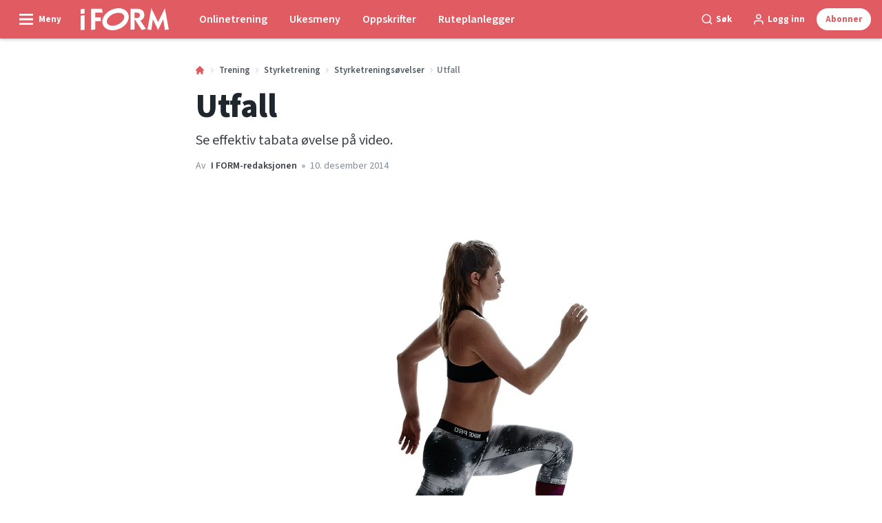

--- FILE ---
content_type: text/html; charset=utf-8
request_url: https://iform.nu/trening/styrketrening/styrketreningsovelser/slik-trener-du-tabata-lunges-utfall
body_size: 53591
content:
<!doctype html>
<html data-n-head-ssr lang="nb" data-n-head="%7B%22lang%22:%7B%22ssr%22:%22nb%22%7D%7D">
  <head >
    <title>Utfall | iform.nu</title><meta data-n-head="ssr" charset="utf-8"><meta data-n-head="ssr" name="viewport" content="width=device-width, initial-scale=1"><meta data-n-head="ssr" name="mobile-web-app-capable" content="yes"><meta data-n-head="ssr" name="apple-mobile-web-app-capable" content="yes"><meta data-n-head="ssr" name="apple-mobile-web-app-status-bar-style" content="black"><meta data-n-head="ssr" name="HandheldFriendly" content="true"><meta data-n-head="ssr" http-equiv="Accept-CH" content="DPR, Width, Viewport-Width"><meta data-n-head="ssr" http-equiv="X-UA-Compatible" content="IE=edge,chrome=1"><meta data-n-head="ssr" name="format-detection" content="telephone=no,date=no,address=no,email=no,url=no"><meta data-n-head="ssr" name="bwlVersion" content="1.5.2"><meta data-n-head="ssr" property="fb:app_id" content="731607470273615"><meta data-n-head="ssr" property="og:locale" content="nb_NO"><meta data-n-head="ssr" property="og:site_name" content="I FORM"><meta data-n-head="ssr" property="theme-color" content="#ed4b36"><meta data-n-head="ssr" name="description" content="Se effektiv tabata øvelse på video."><meta data-n-head="ssr" property="og:url" content="https://iform.nu/trening/styrketrening/styrketreningsovelser/slik-trener-du-tabata-lunges-utfall"><meta data-n-head="ssr" property="og:title" content="Utfall"><meta data-n-head="ssr" property="og:description" content="Se effektiv tabata øvelse på video."><meta data-n-head="ssr" property="og:type" content="article"><meta data-n-head="ssr" property="article:published_time" content="2014-12-10T23:00:00.000Z"><meta data-n-head="ssr" property="article:modified_time" content="2024-10-29T10:23:38.000Z"><meta data-n-head="ssr" property="article:section" content="Styrketreningsøvelser"><meta data-n-head="ssr" property="og:article:author" content="I FORM-redaksjonen"><meta data-n-head="ssr" property="og:image" content="https://images.bonnier.cloud/files/ifo/production/20210429001819/lungesfatburner-kS7ugpwff8s58b8WTHBBBg.jpg?max-w=1200&amp;max-h=630&amp;fit=crop"><meta data-n-head="ssr" property="og:image:type" content="image/jpeg"><meta data-n-head="ssr" property="og:image:secure_url" content="https://images.bonnier.cloud/files/ifo/production/20210429001819/lungesfatburner-kS7ugpwff8s58b8WTHBBBg.jpg?max-w=1200&amp;max-h=630&amp;fit=crop"><meta data-n-head="ssr" property="og:image:width" content="1200"><meta data-n-head="ssr" property="og:image:height" content="630"><meta data-n-head="ssr" name="twitter:card" content="summary_large_image"><meta data-n-head="ssr" name="twitter:description" content="Se effektiv tabata øvelse på video."><meta data-n-head="ssr" name="twitter:title" content="Utfall"><meta data-n-head="ssr" name="twitter:image" content="https://images.bonnier.cloud/files/ifo/production/20210429001819/lungesfatburner-kS7ugpwff8s58b8WTHBBBg.jpg"><meta data-n-head="ssr" name="twitter:image" content="https://images.bonnier.cloud/files/ifo/production/20210429001819/lungesfatburner-kS7ugpwff8s58b8WTHBBBg.jpg"><meta data-n-head="ssr" name="cxense-site-id" content="1138604962254355553"><meta data-n-head="ssr" name="cXenseParse:bno-country" content="no"><meta data-n-head="ssr" name="cXenseParse:bno-brand" content="IFO"><meta data-n-head="ssr" name="cXenseParse:bno-language" content="nb"><meta data-n-head="ssr" name="cXenseParse:articleid" content="36381"><meta data-n-head="ssr" name="cXenseParse:bno-pagetype" content="article"><meta data-n-head="ssr" name="cXenseParse:pageclass" content="content"><meta data-n-head="ssr" name="cXenseParse:title" content="Utfall"><meta data-n-head="ssr" name="cXenseParse:body-text" content="## Slik gjør du- Stå med det ene beinet foran det andre. Ha vekten på hælen på forreste fot og på forfoten på det bakerste.- Bøy knærne, slik at det bakerste kneet kommer nærmere gulvet.- Gå opp til stående igjen. Ta 10 sekunder pause og bytt bein."><meta data-n-head="ssr" name="cXenseParse:description" content="Se effektiv tabata øvelse på video."><meta data-n-head="ssr" name="cXenseParse:image" content="https://images.bonnier.cloud/files/ifo/production/20210429001819/lungesfatburner-kS7ugpwff8s58b8WTHBBBg.jpg"><meta data-n-head="ssr" name="cXenseParse:bno-danishsearchtitle" content="Lunges"><meta data-n-head="ssr" name="cXenseParse:recs:recommendable" content="true"><meta data-n-head="ssr" name="cXenseParse:bno-metatag-changedate" content="2024-10-29T10:23:38.000Z"><meta data-n-head="ssr" name="cXenseParse:recs:publishtime" content="2014-12-10T23:00:00.000Z"><meta data-n-head="ssr" name="cXenseParse:time:bno-featuredtime" content="2014-12-10T23:00:00.000Z"><meta data-n-head="ssr" name="cXenseParse:bno-reading-time" content="1"><meta data-n-head="ssr" name="cXenseParse:bno-taxo-cat" content="Styrketreningsøvelser"><meta data-n-head="ssr" name="cXenseParse:bno-taxo-cat-url" content="https://iform.nu/trening/styrketrening/styrketreningsovelser"><meta data-n-head="ssr" name="cXenseParse:bno-taxo-cat-top" content="Trening"><meta data-n-head="ssr" name="cXenseParse:bno-taxo-editorial-type" content=""><meta data-n-head="ssr" name="cXenseParse:bno-taxo-tag" content="Øvelse"><meta data-n-head="ssr" name="cXenseParse:bno-taxo-tag" content="Fatburner Special"><meta data-n-head="ssr" name="bcm-brand" content="IFO"><meta data-n-head="ssr" name="bcm-country" content="no"><meta data-n-head="ssr" name="bcm-type" content="site"><meta data-n-head="ssr" name="bcm-tablet-breakpoint" content="1025"><meta data-n-head="ssr" name="bcm-mobile-breakpoint" content="768"><meta data-n-head="ssr" name="bcm-title" content="Utfall"><meta data-n-head="ssr" name="bcm-sub" content="Trening"><meta data-n-head="ssr" name="bcm-categories" content="Styrketreningsøvelser,Styrketrening,Trening"><meta data-n-head="ssr" name="bcm-tags" content="Øvelse,Fatburner Special"><meta data-n-head="ssr" name="k5a:contentTag" content="Øvelse"><meta data-n-head="ssr" name="k5a:contentTag" content="Fatburner Special"><meta data-n-head="ssr" name="robots" content="max-image-preview:large"><meta data-n-head="ssr" property="bad:device" name="bad:device" content="desktop"><meta data-n-head="ssr" property="bad:pageType" name="bad:pageType" content="article"><link data-n-head="ssr" rel="icon" type="image/x-icon" href="/favicon.ico"><link data-n-head="ssr" rel="preconnect" href="https://dev.visualwebsiteoptimizer.com"><link data-n-head="ssr" rel="canonical" href="https://iform.nu/trening/styrketrening/styrketreningsovelser/slik-trener-du-tabata-lunges-utfall"><link data-n-head="ssr" rel="alternate" type="application/rss+xml" title="I FORM RSS feed" href="https://iform.nu/feed/rss"><link data-n-head="ssr" rel="alternate" hreflang="da-DK" href="https://iform.dk/traening/styrketraening/styrketraeningsoevelser/saadan-traener-du-tabata-lunges"><link data-n-head="ssr" rel="alternate" hreflang="fi-FI" href="https://kuntoplus.fi/treeni/voimaharjoittelu/lihaskuntoliikkeet/tabata-askelkyykyt"><link data-n-head="ssr" rel="alternate" hreflang="nb-NO" href="https://iform.nu/trening/styrketrening/styrketreningsovelser/slik-trener-du-tabata-lunges-utfall"><link data-n-head="ssr" rel="alternate" hreflang="sv-SE" href="https://iform.se/traning/styrketraning/styrkeovningar/traningsprogram-tabata-uppvarmning-lunges"><link data-n-head="ssr" rel="preload" as="image" href="https://images-bonnier.imgix.net/files/ifo/production/20210429001819/lungesfatburner-kS7ugpwff8s58b8WTHBBBg.jpg?auto=compress,format&amp;w=1024 1024w" srcset="https://images-bonnier.imgix.net/files/ifo/production/20210429001819/lungesfatburner-kS7ugpwff8s58b8WTHBBBg.jpg?auto=compress,format&amp;w=1024 1024w, https://images-bonnier.imgix.net/files/ifo/production/20210429001819/lungesfatburner-kS7ugpwff8s58b8WTHBBBg.jpg?auto=compress,format&amp;w=960 960w, https://images-bonnier.imgix.net/files/ifo/production/20210429001819/lungesfatburner-kS7ugpwff8s58b8WTHBBBg.jpg?auto=compress,format&amp;w=900 900w, https://images-bonnier.imgix.net/files/ifo/production/20210429001819/lungesfatburner-kS7ugpwff8s58b8WTHBBBg.jpg?auto=compress,format&amp;w=800 800w, https://images-bonnier.imgix.net/files/ifo/production/20210429001819/lungesfatburner-kS7ugpwff8s58b8WTHBBBg.jpg?auto=compress,format&amp;w=600 600w, https://images-bonnier.imgix.net/files/ifo/production/20210429001819/lungesfatburner-kS7ugpwff8s58b8WTHBBBg.jpg?auto=compress,format&amp;w=500 500w, https://images-bonnier.imgix.net/files/ifo/production/20210429001819/lungesfatburner-kS7ugpwff8s58b8WTHBBBg.jpg?auto=compress,format&amp;w=400 400w, https://images-bonnier.imgix.net/files/ifo/production/20210429001819/lungesfatburner-kS7ugpwff8s58b8WTHBBBg.jpg?auto=compress,format&amp;w=350 350w, https://images-bonnier.imgix.net/files/ifo/production/20210429001819/lungesfatburner-kS7ugpwff8s58b8WTHBBBg.jpg?auto=compress,format&amp;w=300 300w, https://images-bonnier.imgix.net/files/ifo/production/20210429001819/lungesfatburner-kS7ugpwff8s58b8WTHBBBg.jpg?auto=compress,format&amp;w=275 275w, https://images-bonnier.imgix.net/files/ifo/production/20210429001819/lungesfatburner-kS7ugpwff8s58b8WTHBBBg.jpg?auto=compress,format&amp;w=250 250w, https://images-bonnier.imgix.net/files/ifo/production/20210429001819/lungesfatburner-kS7ugpwff8s58b8WTHBBBg.jpg?auto=compress,format&amp;w=225 225w, https://images-bonnier.imgix.net/files/ifo/production/20210429001819/lungesfatburner-kS7ugpwff8s58b8WTHBBBg.jpg?auto=compress,format&amp;w=200 200w, https://images-bonnier.imgix.net/files/ifo/production/20210429001819/lungesfatburner-kS7ugpwff8s58b8WTHBBBg.jpg?auto=compress,format&amp;w=175 175w, https://images-bonnier.imgix.net/files/ifo/production/20210429001819/lungesfatburner-kS7ugpwff8s58b8WTHBBBg.jpg?auto=compress,format&amp;w=150 150w, https://images-bonnier.imgix.net/files/ifo/production/20210429001819/lungesfatburner-kS7ugpwff8s58b8WTHBBBg.jpg?auto=compress,format&amp;w=125 125w, https://images-bonnier.imgix.net/files/ifo/production/20210429001819/lungesfatburner-kS7ugpwff8s58b8WTHBBBg.jpg?auto=compress,format&amp;w=100 100w"><script data-n-head="ssr" type="text/javascript" id="vwoCode">  window._vwo_code || (function() {
            var account_id = 713144,
                version = 2.1,
                settings_tolerance = 2000,
                hide_element = 'body',
                hide_element_style = 'opacity:0 !important;filter:alpha(opacity=0) !important;background:none !important;transition:none !important;',
                f = false, w = window, d = document, v = d.querySelector('#vwoCode'),
                cK = '_vwo_' + account_id + '_settings', cc = {};
            try {
              var c = JSON.parse(localStorage.getItem('_vwo_' + account_id + '_config'));
              cc = c && typeof c === 'object' ? c : {};
            } catch (e) {}
            var stT = cc.stT === 'session' ? w.sessionStorage : w.localStorage;
            code = {
              use_existing_jquery: function() { return typeof use_existing_jquery !== 'undefined' ? use_existing_jquery : undefined; },
              library_tolerance: function() { return typeof library_tolerance !== 'undefined' ? library_tolerance : undefined; },
              settings_tolerance: function() { return cc.sT || settings_tolerance; },
              hide_element_style: function() { return '{' + (cc.hES || hide_element_style) + '}'; },
              hide_element: function() {
                if (performance.getEntriesByName('first-contentful-paint')[0]) { return ''; }
                return typeof cc.hE === 'string' ? cc.hE : hide_element;
              },
              getVersion: function() { return version; },
              finish: function(e) {
                if (!f) {
                  f = true;
                  var t = d.getElementById('_vis_opt_path_hides');
                  if (t) t.parentNode.removeChild(t);
                  if (e) (new Image).src = 'https://dev.visualwebsiteoptimizer.com/ee.gif?a=' + account_id + e;
                }
              },
              finished: function() { return f; },
              addScript: function(e) {
                var t = d.createElement('script');
                t.type = 'text/javascript';
                if (e.src) { t.src = e.src; } else { t.text = e.text; }
                d.getElementsByTagName('head')[0].appendChild(t);
              },
              load: function(e, t) {
                var i = this.getSettings(), n = d.createElement('script'), r = this;
                t = t || {};
                if (i) {
                  n.textContent = i;
                  d.getElementsByTagName('head')[0].appendChild(n);
                  if (!w.VWO || VWO.caE) {
                    stT.removeItem(cK);
                    r.load(e);
                  }
                } else {
                  var o = new XMLHttpRequest();
                  o.open('GET', e, true);
                  o.withCredentials = !t.dSC;
                  o.responseType = t.responseType || 'text';
                  o.onload = function() {
                    if (t.onloadCb) { return t.onloadCb(o, e); }
                    if (o.status === 200) { _vwo_code.addScript({ text: o.responseText }); }
                    else { _vwo_code.finish('&e=loading_failure:' + e); }
                  };
                  o.onerror = function() {
                    if (t.onerrorCb) { return t.onerrorCb(e); }
                    _vwo_code.finish('&e=loading_failure:' + e);
                  };
                  o.send();
                }
              },
              getSettings: function() {
                try {
                  var e = stT.getItem(cK);
                  if (!e) { return; }
                  e = JSON.parse(e);
                  if (Date.now() > e.e) {
                    stT.removeItem(cK);
                    return;
                  }
                  return e.s;
                } catch (e) { return; }
              },
              init: function() {
                if (d.URL.indexOf('__vwo_disable__') > -1) return;
                var e = this.settings_tolerance();
                w._vwo_settings_timer = setTimeout(function() {
                  _vwo_code.finish();
                  stT.removeItem(cK);
                }, e);
                var t;
                if (this.hide_element() !== 'body') {
                  t = d.createElement('style');
                  var i = this.hide_element(), n = i ? i + this.hide_element_style() : '', r = d.getElementsByTagName('head')[0];
                  t.setAttribute('id', '_vis_opt_path_hides');
                  v && t.setAttribute('nonce', v.nonce);
                  t.setAttribute('type', 'text/css');
                  if (t.styleSheet) t.styleSheet.cssText = n;
                  else t.appendChild(d.createTextNode(n));
                  r.appendChild(t);
                } else {
                  t = d.getElementsByTagName('head')[0];
                  var n = d.createElement('div');
                  n.style.cssText = 'z-index: 2147483647 !important;position: fixed !important;left: 0 !important;top: 0 !important;width: 100% !important;height: 100% !important;background: white !important;';
                  n.setAttribute('id', '_vis_opt_path_hides');
                  n.classList.add('_vis_hide_layer');
                  t.parentNode.insertBefore(n, t.nextSibling);
                }
                var o = 'https://dev.visualwebsiteoptimizer.com/j.php?a=' + account_id + '&u=' + encodeURIComponent(d.URL) + '&vn=' + version;
                if (w.location.search.indexOf('_vwo_xhr') !== -1) {
                  this.addScript({ src: o });
                } else {
                  this.load(o + '&x=true');
                }
              }
            };
            w._vwo_code = code;
            code.init();
          })();
      
          window.VWO = window.VWO || [];
          window.VWO.push(['onVariationApplied', function(data) {
            var expId = data[1];
            var variationId = data[2];
            if (typeof(_vwo_exp[expId].comb_n[variationId]) !== 'undefined' && ['VISUAL_AB', 'VISUAL', 'SPLIT_URL', 'SURVEY'].indexOf(_vwo_exp[expId].type) > -1) {
              var x = [_vwo_exp[expId].comb_n[variationId]];
              window._mfq = window._mfq || [];
              window._mfq.push(["tag", "Variant: " + x]);
            }
          }]);  </script><script data-n-head="ssr" data-hid="gtm-script">if(!window._gtm_init){window._gtm_init=1;(function(w,n,d,m,e,p){w[d]=(w[d]==1||n[d]=='yes'||n[d]==1||n[m]==1||(w[e]&&w[e][p]&&w[e][p]()))?1:0})(window,navigator,'doNotTrack','msDoNotTrack','external','msTrackingProtectionEnabled');(function(w,d,s,l,x,y){w[x]={};w._gtm_inject=function(i){if(w.doNotTrack||w[x][i])return;w[x][i]=1;w[l]=w[l]||[];w[l].push({'gtm.start':new Date().getTime(),event:'gtm.js'});var f=d.getElementsByTagName(s)[0],j=d.createElement(s);j.async=true;j.src='https://www.googletagmanager.com/gtm.js?id='+i;f.parentNode.insertBefore(j,f);}})(window,document,'script','dataLayer','_gtm_ids','_gtm_inject')}</script><script data-n-head="ssr" data-hid="CookieConsent" id="CookieConsent" type="text/javascript" charset="utf-8">window.gdprAppliesGlobally=true;(function(){function r(e){if(!window.frames[e]){if(document.body&&document.body.firstChild){var t=document.body;var n=document.createElement("iframe");n.style.display="none";n.name=e;n.title=e;t.insertBefore(n,t.firstChild)}else{setTimeout(function(){r(e)},5)}}}function e(n,i,o,c,s){function e(e,t,n,r){if(typeof n!=="function"){return}if(!window[i]){window[i]=[]}var a=false;if(s){a=s(e,r,n)}if(!a){window[i].push({command:e,version:t,callback:n,parameter:r})}}e.stub=true;e.stubVersion=2;function t(r){if(!window[n]||window[n].stub!==true){return}if(!r.data){return}var a=typeof r.data==="string";var e;try{e=a?JSON.parse(r.data):r.data}catch(t){return}if(e[o]){var i=e[o];window[n](i.command,i.version,function(e,t){var n={};n[c]={returnValue:e,success:t,callId:i.callId};r.source.postMessage(a?JSON.stringify(n):n,"*")},i.parameter)}}if(typeof window[n]!=="function"){window[n]=e;if(window.addEventListener){window.addEventListener("message",t,false)}else{window.attachEvent("onmessage",t)}}}e("__tcfapi","__tcfapiBuffer","__tcfapiCall","__tcfapiReturn");r("__tcfapiLocator");(function(e,t){var n=document.createElement("link");n.rel="preload";n.as="script";var r=document.createElement("script");r.id="spcloader";r.type="text/javascript";r["async"]=true;r.charset="utf-8";var a="https://sdk.privacy-center.org/"+e+"/loader.js?target_type=notice&target="+t;n.href=a;r.src=a;var i=document.getElementsByTagName("script")[0];i.parentNode.insertBefore(n,i);i.parentNode.insertBefore(r,i)})("fb809c51-e9cd-4e35-a92d-e44bb858841e","NAUbCNPr")})();</script><script data-n-head="ssr" data-hid="DidomiConfig" innterHTML="window.didomiConfig = {
        user: {
          bots: {
            consentRequired: false,
            types: ['crawlers', 'performance'],
            extraUserAgents: [],
          }
        }
      }" type="text/javascript" charset="utf-8"></script><script data-n-head="ssr" data-hid="gpt-script-id" src="https://securepubads.g.doubleclick.net/tag/js/gpt.js" data-vendor="google"></script><script data-n-head="ssr" data-hid="rubicon-script-id" src="https://micro.rubiconproject.com/prebid/dynamic/12954.js?site=BP_NO" id="rubicon-script-id" data-vendor="iab:52"></script><script data-n-head="ssr" data-hid="cxense" src="https://cdn.cxense.com/cx.cce.js" defer ssr="false"></script><script data-n-head="ssr" data-hid="common-bonnier-datalayer-cloud-script" src="https://europe-west1-bonnier-big-data.cloudfunctions.net/commonBonnierDataLayer" async></script><script data-n-head="ssr" data-hid="cxense-init" type="text/javascript" charset="utf-8">
            window.cX = window.cX || {}
            window.cX.callQueue = window.cX.callQueue || []
            window.cX.callQueue.push(['setSiteId', '1138604962254355553'])
            window.cX.callQueue.push(['sendPageViewEvent'])
          </script><script data-n-head="ssr" data-hid="piano-script" type="text/javascript" charset="utf-8" ssr="false">
          tp = window.tp || [];
          tp.push(["setAid", '61WFlpSjpu']);
          tp.push(["setSandbox", false]);
          tp.push(["setCxenseSiteId", '1138604962254355553']);

          (function(src) {
              var a = document.createElement("script");
              a.type = "text/javascript";
              a.async = true;
              a.src = src;
              var b = document.getElementsByTagName("script")[0];
              b.parentNode.insertBefore(a, b)
          })("https://cdn.tinypass.com/api/tinypass.min.js");
      </script><script data-n-head="ssr" type="application/ld+json">[{"@context":"https://schema.org","@type":"Article","@id":"https://iform.nu/trening/styrketrening/styrketreningsovelser/slik-trener-du-tabata-lunges-utfall#article","inLanguage":"nb-NO","url":"https://iform.nu/trening/styrketrening/styrketreningsovelser/slik-trener-du-tabata-lunges-utfall","mainEntityOfPage":"https://iform.nu/trening/styrketrening/styrketreningsovelser/slik-trener-du-tabata-lunges-utfall","name":"Utfall","image":"https://images.bonnier.cloud/files/ifo/production/20210429001819/lungesfatburner-kS7ugpwff8s58b8WTHBBBg.jpg","description":"Se effektiv tabata øvelse på video.","headline":"Utfall","datePublished":"2014-12-10T23:00:00.000Z","dateModified":"2024-10-29T10:23:38.000Z","publisher":[{"@type":"Organization","url":"https://iform.nu","name":"I FORM","description":"I FORM er Skandinavias største hjemmeside med fokus på trening, mat og vektreduksjon. Her finner du de beste tipsene, treningsprogrammene og oppskriftene for en sunnere hverdag.","logo":[{"@type":"ImageObject","url":"iform.nu/logo.svg"}]}],"author":[{"@type":"Person","@id":"https://iform.nu/author/i-form-redaksjonen#Person","name":"I FORM-redaksjonen","url":"https://iform.nu/author/i-form-redaksjonen","jobTitle":null,"description":"I FORMs redaksjonelle team har mange års erfaring med å skrive artikler innen I FORMs kjerneområder, som er mat, trening, helse og det gode, sunne liv. Vi samarbeider fortløpende med eksperter og frilansskribenter som har spesialkometanse på de stoffområdene vi skriver om.\nHenvendelser til redaksjonen kan rettes til redaksjonen@iform.nu","image":[]}],"potentialAction":[{"@type":"ReadAction","target":["https://iform.nu"]},{"@type":"SearchAction","target":[{"@type":"EntryPoint","urlTemplate":"https://iform.nu/search?s={search_term_string}"}],"query-input":[{"@type":"PropertyValueSpecification","valueRequired":"https://schema.org/True","valueName":"search_term_string"}]}]},{"@context":"https://schema.org","@type":"ItemList","itemListElement":[]},{"@context":"https://schema.org","@type":"ItemList","itemListElement":[]},{"@context":"https://schema.org","@type":"BreadcrumbList","itemListElement":[{"@context":"https://schema.org","@type":"ListItem","position":0,"name":"trening","item":"https://iform.nu/trening"},{"@context":"https://schema.org","@type":"ListItem","position":1,"name":"styrketrening","item":"https://iform.nu/trening/styrketrening"},{"@context":"https://schema.org","@type":"ListItem","position":2,"name":"styrketreningsovelser","item":"https://iform.nu/trening/styrketrening/styrketreningsovelser"},{"@context":"https://schema.org","@type":"ListItem","position":3,"name":"slik trener du tabata lunges utfall","item":null}]},{"@context":"https://schema.org","@type":"Article","@id":"https://iform.nu/trening/styrketrening/styrketreningsovelser/slik-trener-du-tabata-lunges-utfall#article","inLanguage":"nb-NO","isAccessibleForFree":true}]</script><link rel="preload" href="/_nuxt/66ca71a.js" as="script"><link rel="preload" href="/_nuxt/2d2bbb6.js" as="script"><link rel="preload" href="/_nuxt/css/ce3c010.css" as="style"><link rel="preload" href="/_nuxt/2c0ada6.js" as="script"><link rel="preload" href="/_nuxt/css/562b940.css" as="style"><link rel="preload" href="/_nuxt/b596a3e.js" as="script"><link rel="preload" href="/_nuxt/a0003d2.js" as="script"><link rel="preload" href="/_nuxt/css/63a0173.css" as="style"><link rel="preload" href="/_nuxt/f6a8680.js" as="script"><link rel="preload" href="/_nuxt/css/81faa8d.css" as="style"><link rel="preload" href="/_nuxt/66d1b58.js" as="script"><link rel="preload" href="/_nuxt/fa788dc.js" as="script"><link rel="preload" href="/_nuxt/css/00478f8.css" as="style"><link rel="preload" href="/_nuxt/4019610.js" as="script"><link rel="preload" href="/_nuxt/4b357a9.js" as="script"><link rel="preload" href="/_nuxt/css/52452a6.css" as="style"><link rel="preload" href="/_nuxt/22bf8eb.js" as="script"><link rel="preload" href="/_nuxt/css/6da55b8.css" as="style"><link rel="preload" href="/_nuxt/a24adb6.js" as="script"><link rel="preload" href="/_nuxt/css/6e5d32d.css" as="style"><link rel="preload" href="/_nuxt/d0de2e3.js" as="script"><link rel="preload" href="/_nuxt/css/7c423ae.css" as="style"><link rel="preload" href="/_nuxt/a0f44f7.js" as="script"><link rel="stylesheet" href="/_nuxt/css/ce3c010.css"><link rel="stylesheet" href="/_nuxt/css/562b940.css"><link rel="stylesheet" href="/_nuxt/css/63a0173.css"><link rel="stylesheet" href="/_nuxt/css/81faa8d.css"><link rel="stylesheet" href="/_nuxt/css/00478f8.css"><link rel="stylesheet" href="/_nuxt/css/52452a6.css"><link rel="stylesheet" href="/_nuxt/css/6da55b8.css"><link rel="stylesheet" href="/_nuxt/css/6e5d32d.css"><link rel="stylesheet" href="/_nuxt/css/7c423ae.css">
  </head>
  <body class="no-js" data-n-head="%7B%22class%22:%7B%22ssr%22:%22no-js%22%7D%7D">
    <noscript data-n-head="ssr" data-hid="gtm-noscript" data-pbody="true"><iframe src="https://www.googletagmanager.com/ns.html?id=GTM-5HQ6KLM&" height="0" width="0" style="display:none;visibility:hidden" title="gtm"></iframe></noscript><div data-server-rendered="true" id="__nuxt"><!----><div id="__layout"><main data-fetch-key="data-v-98aaf726:0" data-v-98aaf726><div id="mkt-placement-5" data-v-afb14004 data-v-98aaf726></div> <div id="mkt-placement-4" data-v-afb14004 data-v-98aaf726></div> <div id="mkt-placement-11" data-v-afb14004 data-v-98aaf726></div> <div data-v-98aaf726><div class="vue-portal-target" data-v-98aaf726></div></div> <div data-v-1746762e data-v-98aaf726><header class="site-header" data-v-1746762e><div class="header-grid" data-v-1746762e><div class="header-grid__logo" data-v-1746762e><label for="main-menu-toggle" aria-controls="offcanvas" tabindex="0" class="hamburger" data-v-1746762e><svg viewBox="0 0 22 17" class="hamburger__icon" data-v-1746762e><use xlink:href="/_nuxt/img/sprite.a7420f9.svg#hamburger-bold"></use></svg> <span class="hamburger__label" data-v-1746762e>
            Meny
          </span></label> <a href="/" title="Tilbake til fronten" class="header__logo nuxt-link-active" data-v-450a308a data-v-1746762e><span data-v-450a308a><svg viewBox="0 0 521 130" class="header__svg" data-v-450a308a><use xlink:href="/_nuxt/img/sprite.a7420f9.svg#iform"></use></svg></span></a></div> <nav class="header-grid__menu-md hidden-md-down" data-v-1746762e><ul class="tabs-md" data-v-1746762e><a href="/tren-med-i-form" class="tabs-md__item" data-v-1746762e><span class="tabs-md__link" data-v-1746762e>
              Onlinetrening
            </span></a><a href="/sunne-oppskrifter/ukesmenyer/ukesmeny-uke-4-2026" class="tabs-md__item" data-v-1746762e><span class="tabs-md__link" data-v-1746762e>
              Ukesmeny
            </span></a><a href="/sunne-oppskrifter" class="tabs-md__item" data-v-1746762e><span class="tabs-md__link" data-v-1746762e>
              Oppskrifter
            </span></a><a href="/ruteplanlegger" class="tabs-md__item" data-v-1746762e><span class="tabs-md__link" data-v-1746762e>
              Ruteplanlegger
            </span></a></ul></nav> <div class="header-grid__tools" data-v-1746762e><div class="grid__item" data-v-1746762e><span class="btn-tool btn-tool--default toggleSearch" data-v-1746762e><svg viewBox="0 0 21 21" class="btn-tool__icon" data-v-1746762e><use xlink:href="/_nuxt/img/sprite.a7420f9.svg#search"></use></svg> <span class="btn-tool__label hidden-xs-down" data-v-1746762e>
              Søk
            </span></span></div> <div class="grid__item" style="display:none;" data-v-1746762e><span class="btn-tool btn-tool--default toggleUserMenu" data-v-1746762e><svg viewBox="0 0 21 21" class="btn-tool__icon" data-v-1746762e><use xlink:href="/_nuxt/img/sprite.a7420f9.svg#user"></use></svg> <span class="btn-tool__label" data-v-1746762e>
              Min side
            </span></span></div> <div class="grid__item hidden-sm-down" data-v-1746762e><!----></div> <div class="grid__item" data-v-1746762e><button data-href="#" class="btn-tool btn-tool--subscribe mkt-subscribe-trigger" data-v-1746762e><span class="btn-tool__label" data-v-1746762e>
              Abonner
            </span></button></div></div></div></header> <nav class="header-grid__menu-sm hidden-lg-up" data-v-1746762e><ul class="tabs-sm" data-v-1746762e><a href="/tren-med-i-form" class="tabs-sm__item" data-v-1746762e><span class="tabs-sm__link" data-v-1746762e>
          Onlinetrening
        </span></a><a href="/sunne-oppskrifter/ukesmenyer/ukesmeny-uke-4-2026" class="tabs-sm__item" data-v-1746762e><span class="tabs-sm__link" data-v-1746762e>
          Ukesmeny
        </span></a><a href="/sunne-oppskrifter" class="tabs-sm__item" data-v-1746762e><span class="tabs-sm__link" data-v-1746762e>
          Oppskrifter
        </span></a><a href="/ruteplanlegger" class="tabs-sm__item" data-v-1746762e><span class="tabs-sm__link" data-v-1746762e>
          Ruteplanlegger
        </span></a></ul></nav> <div id="offcanvas" class="offcanvas" data-v-1746762e><div class="offcanvas__overlay" data-v-1746762e></div></div> <div class="offcanvas-search" data-v-1746762e><div class="offcanvas-search__container" data-v-1746762e><div class="grid" data-v-1746762e><div class="grid__item--content" data-v-1746762e><span class="offcanvas-search__close toggleSearch btn-tool btn-tool--gray" data-v-1746762e><span class="btn-tool__label" data-v-1746762e>
              Lukk
            </span> <svg viewBox="0 0 19 18" class="btn-tool__icon" data-v-1746762e><use xlink:href="/_nuxt/img/sprite.a7420f9.svg#close"></use></svg></span> <form class="search__form mb-2" data-v-5a7c04cd data-v-1746762e><input type="search" name="s" placeholder="Skriv inn søkeord" value="" class="search__input search__input--shadow" data-v-5a7c04cd> <button type="submit" class="btn search__submit" data-v-5a7c04cd><svg viewBox="0 0 24 24" class="search__svg" data-v-5a7c04cd><use xlink:href="/_nuxt/img/sprite.a7420f9.svg#search"></use></svg> <span class="btn__label" data-v-5a7c04cd>
      Søk
    </span></button></form></div></div></div></div></div> <div data-v-2fe59941 data-v-98aaf726><input id="main-menu-toggle" tabindex="-1" type="checkbox" class="js-menu-fallback-checkbox" data-v-2fe59941> <div id="offcanvas" class="offcanvas" data-v-2fe59941><div class="offcanvas__container offcanvas__container__left" data-v-2fe59941><nav class="main-nav" data-v-17914cd8 data-v-98aaf726><div class="main-nav__top" data-v-17914cd8><label id="close-main-nav" for="main-menu-toggle" role="presentation" class="main-nav__close btn-tool btn-tool--gray" data-v-17914cd8><svg viewBox="0 0 24 24" class="btn-tool__icon" data-v-17914cd8><use xlink:href="/_nuxt/img/sprite.a7420f9.svg#close"></use></svg> <span class="btn-tool__label" data-v-17914cd8>Lukk</span></label> <div data-v-17914cd8><!----></div></div> <a href="/" class="main-nav__frontpage-link nuxt-link-active" data-v-17914cd8><span class="main-nav__frontpage-link--icon" data-v-17914cd8><svg viewBox="0 0 17 17" class="main-nav__svg" data-v-17914cd8><use xlink:href="/_nuxt/img/sprite.a7420f9.svg#home"></use></svg></span> <span data-v-17914cd8>
      Til startsiden
    </span></a> <ul role="menubar" class="main-menu" data-v-17914cd8><li role="menuitem" class="main-menu__item" data-v-17914cd8><button id="toggle-94" aria-expanded="false" class="main-menu__btn main-menu__toggle-submenu" data-v-17914cd8><span class="main-menu__icon" data-v-17914cd8><svg viewBox="0 0 24 24" class="main-menu__svg" data-v-17914cd8><use xlink:href="/_nuxt/img/sprite.a7420f9.svg#chevron-down"></use></svg></span> <span class="main-menu__label" data-v-17914cd8>Ruteplanlegger</span></button> <div class="sub-menu" data-v-17914cd8><ul class="sub-menu__list" data-v-17914cd8><li class="sub-menu__item" data-v-17914cd8><a href="/ruteplanlegger" class="sub-menu__link" data-v-17914cd8>I FORMs ruteplanlegger</a></li><li class="sub-menu__item" data-v-17914cd8><a href="https://ruteplanlegger.iform.nu/" class="sub-menu__link" data-v-17914cd8>Tegn ruten</a></li><li class="sub-menu__item" data-v-17914cd8><a href="https://ruteplanlegger.iform.nu/nouser" class="sub-menu__link" data-v-17914cd8>Mine ruter</a></li></ul></div></li><li role="menuitem" class="main-menu__item" data-v-17914cd8><button id="toggle-354" aria-expanded="false" class="main-menu__btn main-menu__toggle-submenu" data-v-17914cd8><span class="main-menu__icon" data-v-17914cd8><svg viewBox="0 0 24 24" class="main-menu__svg" data-v-17914cd8><use xlink:href="/_nuxt/img/sprite.a7420f9.svg#chevron-down"></use></svg></span> <span class="main-menu__label" data-v-17914cd8>Trening</span></button> <div class="sub-menu" data-v-17914cd8><ul class="sub-menu__list" data-v-17914cd8><li class="sub-menu__item" data-v-17914cd8><a href="/trening" class="sub-menu__link nuxt-link-active" data-v-17914cd8>TRENING</a></li><li class="sub-menu__item" data-v-17914cd8><a href="/tags/treningsprogrammer" class="sub-menu__link" data-v-17914cd8>Alle treningsprogrammer</a></li><li class="sub-menu__item" data-v-17914cd8><a href="/trening/online-trening" class="sub-menu__link" data-v-17914cd8>Online-trening</a></li><li class="sub-menu__item" data-v-17914cd8><a href="/tags/quick-fit" class="sub-menu__link" data-v-17914cd8>Quick fit-programmer</a></li><li class="sub-menu__item" data-v-17914cd8><a href="/trening/online-trening/ovelser" class="sub-menu__link" data-v-17914cd8>Øvelser</a></li><li class="sub-menu__item" data-v-17914cd8><a href="/trening/styrketrening" class="sub-menu__link nuxt-link-active" data-v-17914cd8>Styrketrening</a></li><li class="sub-menu__item" data-v-17914cd8><a href="/trening/yoga" class="sub-menu__link" data-v-17914cd8>Yoga</a></li><li class="sub-menu__item" data-v-17914cd8><a href="/sunn-livsstil/skader" class="sub-menu__link" data-v-17914cd8>Skader</a></li><li class="sub-menu__item" data-v-17914cd8><a href="/treningsutstyr" class="sub-menu__link" data-v-17914cd8>Treningsklær og -utstyr</a></li><li class="sub-menu__item" data-v-17914cd8><a href="/trening/cooper-test-kondisjon" class="sub-menu__link" data-v-17914cd8>Coopertest – mål kondisjonen</a></li></ul></div></li><li role="menuitem" class="main-menu__item" data-v-17914cd8><button id="toggle-522" aria-expanded="false" class="main-menu__btn main-menu__toggle-submenu" data-v-17914cd8><span class="main-menu__icon" data-v-17914cd8><svg viewBox="0 0 24 24" class="main-menu__svg" data-v-17914cd8><use xlink:href="/_nuxt/img/sprite.a7420f9.svg#chevron-down"></use></svg></span> <span class="main-menu__label" data-v-17914cd8>Løping &amp; gange</span></button> <div class="sub-menu" data-v-17914cd8><ul class="sub-menu__list" data-v-17914cd8><li class="sub-menu__item" data-v-17914cd8><a href="/trening/loping" class="sub-menu__link" data-v-17914cd8>Løping</a></li><li class="sub-menu__item" data-v-17914cd8><a href="/trening/gange" class="sub-menu__link" data-v-17914cd8>Gange</a></li><li class="sub-menu__item" data-v-17914cd8><a href="/lopeprogrammer" class="sub-menu__link" data-v-17914cd8>Løpeprogrammer</a></li><li class="sub-menu__item" data-v-17914cd8><a href="/trening/loping/lopeprogram-5-km" class="sub-menu__link" data-v-17914cd8>5 km</a></li><li class="sub-menu__item" data-v-17914cd8><a href="/trening/loping/lopeprogram-10-km" class="sub-menu__link" data-v-17914cd8>10 km</a></li><li class="sub-menu__item" data-v-17914cd8><a href="/trening/loping/halvmaraton" class="sub-menu__link" data-v-17914cd8>Halvmaraton</a></li><li class="sub-menu__item" data-v-17914cd8><a href="/trening/loping/maraton" class="sub-menu__link" data-v-17914cd8>Maraton</a></li><li class="sub-menu__item" data-v-17914cd8><a href="/trening/loping/intervalltrening" class="sub-menu__link" data-v-17914cd8>Intervalltrening</a></li></ul></div></li><li role="menuitem" class="main-menu__item" data-v-17914cd8><button id="toggle-105" aria-expanded="false" class="main-menu__btn main-menu__toggle-submenu" data-v-17914cd8><span class="main-menu__icon" data-v-17914cd8><svg viewBox="0 0 24 24" class="main-menu__svg" data-v-17914cd8><use xlink:href="/_nuxt/img/sprite.a7420f9.svg#chevron-down"></use></svg></span> <span class="main-menu__label" data-v-17914cd8>Oppskrifter</span></button> <div class="sub-menu" data-v-17914cd8><ul class="sub-menu__list" data-v-17914cd8><li class="sub-menu__item" data-v-17914cd8><a href="/sunne-oppskrifter" class="sub-menu__link" data-v-17914cd8>OPPSKRIFTER</a></li><li class="sub-menu__item" data-v-17914cd8><a href="/sunne-oppskrifter/ukesmenyer" class="sub-menu__link" data-v-17914cd8>Ukesmenyer</a></li><li class="sub-menu__item" data-v-17914cd8><a href="/sunne-oppskrifter/middag" class="sub-menu__link" data-v-17914cd8>Middag</a></li><li class="sub-menu__item" data-v-17914cd8><a href="/sunne-oppskrifter/lunsj" class="sub-menu__link" data-v-17914cd8>Lunsj</a></li><li class="sub-menu__item" data-v-17914cd8><a href="/sunne-oppskrifter/frokost" class="sub-menu__link" data-v-17914cd8>Frokost</a></li><li class="sub-menu__item" data-v-17914cd8><a href="/sunne-oppskrifter/brod" class="sub-menu__link" data-v-17914cd8>Brød</a></li><li class="sub-menu__item" data-v-17914cd8><a href="/tags/salat" class="sub-menu__link" data-v-17914cd8>Salat</a></li><li class="sub-menu__item" data-v-17914cd8><a href="/sunne-oppskrifter/kaker" class="sub-menu__link" data-v-17914cd8>Kaker</a></li><li class="sub-menu__item" data-v-17914cd8><a href="/sunne-oppskrifter/pannekaker" class="sub-menu__link" data-v-17914cd8>Pannekaker</a></li><li class="sub-menu__item" data-v-17914cd8><a href="/sunne-oppskrifter/dessert" class="sub-menu__link" data-v-17914cd8>Dessert</a></li><li class="sub-menu__item" data-v-17914cd8><a href="/sunne-oppskrifter/sunne-snacks" class="sub-menu__link" data-v-17914cd8>Sunne snacks</a></li><li class="sub-menu__item" data-v-17914cd8><a href="/sunne-oppskrifter/smoothie" class="sub-menu__link" data-v-17914cd8>Smoothie</a></li><li class="sub-menu__item" data-v-17914cd8><a href="/sunne-oppskrifter/juice-oppskrifter" class="sub-menu__link" data-v-17914cd8>Juice-oppskrifter</a></li><li class="sub-menu__item" data-v-17914cd8><a href="/tags/vegetarmat" class="sub-menu__link" data-v-17914cd8>Vegetarmat</a></li><li class="sub-menu__item" data-v-17914cd8><a href="/sunn-mat/gram-til-dl" class="sub-menu__link" data-v-17914cd8>Regn om gram til dl</a></li></ul></div></li><li role="menuitem" class="main-menu__item" data-v-17914cd8><button id="toggle-319" aria-expanded="false" class="main-menu__btn main-menu__toggle-submenu" data-v-17914cd8><span class="main-menu__icon" data-v-17914cd8><svg viewBox="0 0 24 24" class="main-menu__svg" data-v-17914cd8><use xlink:href="/_nuxt/img/sprite.a7420f9.svg#chevron-down"></use></svg></span> <span class="main-menu__label" data-v-17914cd8>Sunt kosthold</span></button> <div class="sub-menu" data-v-17914cd8><ul class="sub-menu__list" data-v-17914cd8><li class="sub-menu__item" data-v-17914cd8><a href="/sunn-mat" class="sub-menu__link" data-v-17914cd8>SUNT KOSTHOLD</a></li><li class="sub-menu__item" data-v-17914cd8><a href="/sunn-mat/kostholdsrad" class="sub-menu__link" data-v-17914cd8>Kostholdsråd</a></li><li class="sub-menu__item" data-v-17914cd8><a href="/sunn-mat/supermat" class="sub-menu__link" data-v-17914cd8>Sunne råvarer</a></li><li class="sub-menu__item" data-v-17914cd8><a href="/sunn-mat/kosthold-og-trening" class="sub-menu__link" data-v-17914cd8>Kosthold og trening</a></li><li class="sub-menu__item" data-v-17914cd8><a href="/sunn-mat/test-hvor-mye-protein-trenger-jeg" class="sub-menu__link" data-v-17914cd8>Protein-kalkulator</a></li></ul></div></li><li role="menuitem" class="main-menu__item" data-v-17914cd8><button id="toggle-630" aria-expanded="false" class="main-menu__btn main-menu__toggle-submenu" data-v-17914cd8><span class="main-menu__icon" data-v-17914cd8><svg viewBox="0 0 24 24" class="main-menu__svg" data-v-17914cd8><use xlink:href="/_nuxt/img/sprite.a7420f9.svg#chevron-down"></use></svg></span> <span class="main-menu__label" data-v-17914cd8>Ned i vekt</span></button> <div class="sub-menu" data-v-17914cd8><ul class="sub-menu__list" data-v-17914cd8><li class="sub-menu__item" data-v-17914cd8><a href="/ned-i-vekt" class="sub-menu__link" data-v-17914cd8>NED I VEKT</a></li><li class="sub-menu__item" data-v-17914cd8><a href="/ned-i-vekt/slankekur" class="sub-menu__link" data-v-17914cd8>Slankekur</a></li><li class="sub-menu__item" data-v-17914cd8><a href="/ned-i-vekt/slankekur/matplan-vekttap" class="sub-menu__link" data-v-17914cd8>Matplan</a></li><li class="sub-menu__item" data-v-17914cd8><a href="/ned-i-vekt/hvordan-ga-ned-i-vekt" class="sub-menu__link" data-v-17914cd8>Slanketips</a></li><li class="sub-menu__item" data-v-17914cd8><a href="/ned-i-vekt/flat-mage" class="sub-menu__link" data-v-17914cd8>Flat mage</a></li><li class="sub-menu__item" data-v-17914cd8><a href="/ned-i-vekt/kaloriforbrenning" class="sub-menu__link" data-v-17914cd8>Kaloriforbrenning</a></li><li class="sub-menu__item" data-v-17914cd8><a href="/ned-i-vekt/bmi-hva-betyr-bmi-tallet" class="sub-menu__link" data-v-17914cd8>BMI-kalkulator</a></li><li class="sub-menu__item" data-v-17914cd8><a href="/sunn-mat/test-hvor-mange-kalorier-trenger-jeg" class="sub-menu__link" data-v-17914cd8>Kalorikalkulator</a></li><li class="sub-menu__item" data-v-17914cd8><a href="/trening/test-hva-forbrenner-treningen-din" class="sub-menu__link" data-v-17914cd8>Kaloriforbrennings-kalkulator</a></li></ul></div></li><li role="menuitem" class="main-menu__item" data-v-17914cd8><button id="toggle-196" aria-expanded="false" class="main-menu__btn main-menu__toggle-submenu" data-v-17914cd8><span class="main-menu__icon" data-v-17914cd8><svg viewBox="0 0 24 24" class="main-menu__svg" data-v-17914cd8><use xlink:href="/_nuxt/img/sprite.a7420f9.svg#chevron-down"></use></svg></span> <span class="main-menu__label" data-v-17914cd8>Helse</span></button> <div class="sub-menu" data-v-17914cd8><ul class="sub-menu__list" data-v-17914cd8><li class="sub-menu__item" data-v-17914cd8><a href="/sunn-livsstil" class="sub-menu__link" data-v-17914cd8>HELSE</a></li><li class="sub-menu__item" data-v-17914cd8><a href="/sunn-livsstil/forebygging" class="sub-menu__link" data-v-17914cd8>Forebygging</a></li><li class="sub-menu__item" data-v-17914cd8><a href="/sunn-livsstil/hjerte" class="sub-menu__link" data-v-17914cd8>Hjerte</a></li><li class="sub-menu__item" data-v-17914cd8><a href="/sunn-livsstil/kreft" class="sub-menu__link" data-v-17914cd8>Kreft</a></li><li class="sub-menu__item" data-v-17914cd8><a href="/sunn-livsstil/stress" class="sub-menu__link" data-v-17914cd8>Stress</a></li><li class="sub-menu__item" data-v-17914cd8><a href="/sunn-livsstil/sovn" class="sub-menu__link" data-v-17914cd8>Søvn</a></li><li class="sub-menu__item" data-v-17914cd8><a href="/tags/sunn-mage" class="sub-menu__link" data-v-17914cd8>Sunn mage</a></li><li class="sub-menu__item" data-v-17914cd8><a href="/sunn-livsstil/psykologi" class="sub-menu__link" data-v-17914cd8>Psykologi</a></li><li class="sub-menu__item" data-v-17914cd8><a href="/sunn-livsstil/sex" class="sub-menu__link" data-v-17914cd8>Sex</a></li><li class="sub-menu__item" data-v-17914cd8><a href="/sunn-livsstil/sunn-graviditet" class="sub-menu__link" data-v-17914cd8>Graviditet</a></li><li class="sub-menu__item" data-v-17914cd8><a href="/sunn-livsstil/meditasjon" class="sub-menu__link" data-v-17914cd8>Meditasjon</a></li><li class="sub-menu__item" data-v-17914cd8><a href="/sunn-livsstil/skjonnhet" class="sub-menu__link" data-v-17914cd8>Skjønnhet og pleie</a></li></ul></div></li></ul> <div class="offcanvas-search" data-v-17914cd8><form class="offcanvas-search__form" data-v-17914cd8><input id="offcanvas-search" aria-label="Search" type="search" name="s" placeholder="Tast inn søkeord" value="" class="offcanvas-search__input" data-v-17914cd8> <button type="submit" aria-label="Submit search" class="btn--clean offcanvas-search__submit" data-v-17914cd8><svg viewBox="0 0 24 24" class="offcanvas-search__icon" data-v-17914cd8><use xlink:href="/_nuxt/img/sprite.a7420f9.svg#search"></use></svg></button></form></div> <ul role="menubar" class="secondary-menu" data-v-17914cd8><li role="menuitem" class="secondary-menu__item" data-v-17914cd8><a href="https://abonnement.iform.nu/web-campaign/ifd-no/?media=Abonner_link" class="secondary-menu__link" data-v-17914cd8>Abonnement</a></li><li role="menuitem" class="secondary-menu__item" data-v-17914cd8><a href="https://moreshop.nu/no/product-magazine/i-form-no/" class="secondary-menu__link" data-v-17914cd8>Fordelsshop</a></li><li role="menuitem" class="secondary-menu__item" data-v-17914cd8><a href="/om-i-form/hva-er-i-form" class="secondary-menu__link" data-v-17914cd8>Om I FORM</a></li><li role="menuitem" class="secondary-menu__item" data-v-17914cd8><a href="/sunn-livsstil/hva-far-jeg-i-magasinet-i-form" class="secondary-menu__link" data-v-17914cd8>Ta en sniktitt i magasinet</a></li><li role="menuitem" class="secondary-menu__item" data-v-17914cd8><a href="https://kundeservice.com/" class="secondary-menu__link" data-v-17914cd8>Kundeservice</a></li><li role="menuitem" class="secondary-menu__item" data-v-17914cd8><a href="https://bonnierpublications.com/en/brands/i-form-2/" class="secondary-menu__link" data-v-17914cd8>Annonsér</a></li></ul></nav></div> <div class="offcanvas__overlay" data-v-2fe59941></div></div></div> <div data-v-2fe59941 data-v-98aaf726><input id="main-menu-toggle" tabindex="-1" type="checkbox" class="js-menu-fallback-checkbox" data-v-2fe59941> <div id="offcanvas" class="offcanvas" data-v-2fe59941><div class="offcanvas__container offcanvas__container__right offcanvas__container--slim" data-v-2fe59941><nav class="main-nav" data-v-20d5d556 data-v-98aaf726><div class="user-offcanvas" data-v-20d5d556><div class="user-offcanvas__top" data-v-20d5d556><button class="user-offcanvas__close toggleUserMenu btn-tool btn-tool--gray" data-v-20d5d556><span class="btn-tool__label" data-v-20d5d556>Lukk</span> <svg viewBox="0 0 19 18" class="btn-tool__icon" data-v-20d5d556><use xlink:href="/_nuxt/img/sprite.a7420f9.svg#close"></use></svg></button></div> <div class="user-offcanvas__info" data-v-20d5d556><div class="user-offcanvas__icon" data-v-20d5d556><svg viewBox="0 0 24 24" class="user-menu__svg" data-v-20d5d556><use xlink:href="/_nuxt/img/sprite.a7420f9.svg#user"></use></svg></div> <div class="user-offcanvas__label" data-v-20d5d556>
        
        <!----></div></div> <ul class="user-menu" data-v-20d5d556><li class="user-menu__item" data-v-20d5d556><a href="/min-informasjon" class="user-menu__link" data-v-20d5d556><span class="user-menu__icon" data-v-20d5d556><svg viewBox="0 0 24 24" class="user-menu__svg" data-v-20d5d556><use xlink:href="/_nuxt/img/sprite.a7420f9.svg#settings"></use></svg></span> <span class="user-menu__label" data-v-20d5d556>
            Min informasjon
          </span></a></li><li class="user-menu__item" data-v-20d5d556><a href="/mine-lagrede-artikler" class="user-menu__link" data-v-20d5d556><span class="user-menu__icon" data-v-20d5d556><svg viewBox="0 0 24 24" class="user-menu__svg" data-v-20d5d556><use xlink:href="/_nuxt/img/sprite.a7420f9.svg#heart-outline"></use></svg></span> <span class="user-menu__label" data-v-20d5d556>
            Mine lagrede artikler
          </span></a></li> <li class="user-menu__item" data-v-20d5d556><div class="user-menu__link" data-v-20d5d556><span class="user-menu__icon" data-v-20d5d556><svg viewBox="0 0 24 24" class="user-menu__svg" data-v-20d5d556><use xlink:href="/_nuxt/img/sprite.a7420f9.svg#arrow-right"></use></svg></span> <span class="user-menu__label" data-v-20d5d556>
            Logg ut
          </span></div></li></ul></div></nav></div> <div class="offcanvas__overlay" data-v-2fe59941></div></div></div> <div class="content-wrapper" data-v-98aaf726><div data-v-98aaf726><div data-fetch-key="0"><article data-fetch-key="data-v-105cb7f8:0" data-v-105cb7f8><DIV class="v-portal" style="display:none;" data-v-105cb7f8></DIV> <!----> <!----> <div class="content" data-v-105cb7f8><div data-v-1f1e4ae0 data-v-105cb7f8><div class="grid page-content" data-v-1f1e4ae0><div class="grid__item--header" data-v-1f1e4ae0><header class="article-header" data-v-1f1e4ae0><div class="breadcrumbs" data-v-2dc44eec data-v-1f1e4ae0><a href="/" class="breadcrumbs__home" data-v-2dc44eec><svg viewBox="0 0 13 13" class="breadcrumbs__home" data-v-2dc44eec><use xlink:href="/_nuxt/img/sprite.a7420f9.svg#home"></use></svg></a> <div class="steps-wrapper" data-v-2dc44eec><svg viewBox="0 0 24 24" class="breadcrumbs__arrow" data-v-2dc44eec><use xlink:href="/_nuxt/img/sprite.a7420f9.svg#chevron-right"></use></svg> <a href="/trening" class="breadcrumbs__link nuxt-link-active" data-v-2dc44eec>Trening</a></div><div class="steps-wrapper" data-v-2dc44eec><svg viewBox="0 0 24 24" class="breadcrumbs__arrow" data-v-2dc44eec><use xlink:href="/_nuxt/img/sprite.a7420f9.svg#chevron-right"></use></svg> <a href="/trening/styrketrening" class="breadcrumbs__link nuxt-link-active" data-v-2dc44eec>Styrketrening</a></div><div class="steps-wrapper" data-v-2dc44eec><svg viewBox="0 0 24 24" class="breadcrumbs__arrow" data-v-2dc44eec><use xlink:href="/_nuxt/img/sprite.a7420f9.svg#chevron-right"></use></svg> <a href="/trening/styrketrening/styrketreningsovelser" class="breadcrumbs__link nuxt-link-active" data-v-2dc44eec>Styrketreningsøvelser</a></div><div class="steps-wrapper" data-v-2dc44eec><svg viewBox="0 0 24 24" class="breadcrumbs__arrow" data-v-2dc44eec><use xlink:href="/_nuxt/img/sprite.a7420f9.svg#chevron-right"></use></svg> <span class="no-link" data-v-2dc44eec>Utfall</span></div></div> <!----> <h1 class="article-title cXenseParse" data-v-1f1e4ae0>Utfall</h1> <p class="article-summary cXenseParse" data-v-1f1e4ae0>Se effektiv tabata øvelse på video.</p> <div timezone_type="3" timezone="Europe/Copenhagen" id="6" biography="I FORMs redaksjonelle team har mange års erfaring med å skrive artikler innen I FORMs kjerneområder, som er mat, trening, helse og det gode, sunne liv. Vi samarbeider fortløpende med eksperter og frilansskribenter som har spesialkometanse på de stoffområdene vi skriver om.

Henvendelser til redaksjonen kan rettes til [redaksjonen@iform.nu](mailto:redaksjonen@iform.nu {&quot;target&quot;:&quot;_blank&quot;,&quot;rel&quot;:&quot;nofollow&quot;})" count="2159" class="grid__item" data-v-024444b2 data-v-1f1e4ae0><div class="article-byline" data-v-024444b2><div class="article-byline__author" data-v-024444b2><div data-v-024444b2>
        Av
        <div data-v-7ec52679 data-v-024444b2><a href="/author/i-form-redaksjonen" class="article-byline__link" data-v-7ec52679>I FORM-redaksjonen</a> 
</div></div></div> <span data-v-024444b2></span> <span class="article-byline__date" data-v-024444b2>10. desember 2014</span></div></div></header></div> <div class="widget grid__item grid__item--main-image" data-v-1f1e4ae0><picture class="image__skeleton" style="padding-top:66.66666666666667%;--focalpoint:50% 50%;" data-v-b58e1658 data-v-1f1e4ae0><source data-srcset="https://images-bonnier.imgix.net/files/ifo/production/20210429001819/lungesfatburner-kS7ugpwff8s58b8WTHBBBg.jpg?auto=compress,format&amp;w=1024 1024w, https://images-bonnier.imgix.net/files/ifo/production/20210429001819/lungesfatburner-kS7ugpwff8s58b8WTHBBBg.jpg?auto=compress,format&amp;w=960 960w, https://images-bonnier.imgix.net/files/ifo/production/20210429001819/lungesfatburner-kS7ugpwff8s58b8WTHBBBg.jpg?auto=compress,format&amp;w=900 900w, https://images-bonnier.imgix.net/files/ifo/production/20210429001819/lungesfatburner-kS7ugpwff8s58b8WTHBBBg.jpg?auto=compress,format&amp;w=800 800w, https://images-bonnier.imgix.net/files/ifo/production/20210429001819/lungesfatburner-kS7ugpwff8s58b8WTHBBBg.jpg?auto=compress,format&amp;w=600 600w, https://images-bonnier.imgix.net/files/ifo/production/20210429001819/lungesfatburner-kS7ugpwff8s58b8WTHBBBg.jpg?auto=compress,format&amp;w=500 500w, https://images-bonnier.imgix.net/files/ifo/production/20210429001819/lungesfatburner-kS7ugpwff8s58b8WTHBBBg.jpg?auto=compress,format&amp;w=400 400w, https://images-bonnier.imgix.net/files/ifo/production/20210429001819/lungesfatburner-kS7ugpwff8s58b8WTHBBBg.jpg?auto=compress,format&amp;w=350 350w, https://images-bonnier.imgix.net/files/ifo/production/20210429001819/lungesfatburner-kS7ugpwff8s58b8WTHBBBg.jpg?auto=compress,format&amp;w=300 300w, https://images-bonnier.imgix.net/files/ifo/production/20210429001819/lungesfatburner-kS7ugpwff8s58b8WTHBBBg.jpg?auto=compress,format&amp;w=275 275w, https://images-bonnier.imgix.net/files/ifo/production/20210429001819/lungesfatburner-kS7ugpwff8s58b8WTHBBBg.jpg?auto=compress,format&amp;w=250 250w, https://images-bonnier.imgix.net/files/ifo/production/20210429001819/lungesfatburner-kS7ugpwff8s58b8WTHBBBg.jpg?auto=compress,format&amp;w=225 225w, https://images-bonnier.imgix.net/files/ifo/production/20210429001819/lungesfatburner-kS7ugpwff8s58b8WTHBBBg.jpg?auto=compress,format&amp;w=200 200w, https://images-bonnier.imgix.net/files/ifo/production/20210429001819/lungesfatburner-kS7ugpwff8s58b8WTHBBBg.jpg?auto=compress,format&amp;w=175 175w, https://images-bonnier.imgix.net/files/ifo/production/20210429001819/lungesfatburner-kS7ugpwff8s58b8WTHBBBg.jpg?auto=compress,format&amp;w=150 150w, https://images-bonnier.imgix.net/files/ifo/production/20210429001819/lungesfatburner-kS7ugpwff8s58b8WTHBBBg.jpg?auto=compress,format&amp;w=125 125w, https://images-bonnier.imgix.net/files/ifo/production/20210429001819/lungesfatburner-kS7ugpwff8s58b8WTHBBBg.jpg?auto=compress,format&amp;w=100 100w" data-v-b58e1658> <img sizes="auto" data-src="https://images-bonnier.imgix.net/files/ifo/production/20210429001819/lungesfatburner-kS7ugpwff8s58b8WTHBBBg.jpg?auto=compress,format&amp;w=1024 1024w" src="https://images-bonnier.imgix.net/files/ifo/production/20210429001819/lungesfatburner-kS7ugpwff8s58b8WTHBBBg.jpg?auto=compress,format&amp;w=1024 1024w" alt="" title="" width="1000" height="667" class="lazyloaded image__position__no__lazy" data-v-b58e1658></picture> <!----></div> <div class="grid__item--content-wide" data-v-171a77f8 data-v-1f1e4ae0><div class="article-tools" data-v-171a77f8><button class="article-tools__item" data-v-171a77f8><div class="btn-fav btn-fav--add" data-v-171a77f8><div class="btn-fav__icon" data-v-171a77f8><span class="btn-fav__heart btn-fav__heart--outline" data-v-171a77f8><svg viewBox="0 0 24 24" class="btn-fav__svg" data-v-171a77f8><use xlink:href="/_nuxt/img/sprite.a7420f9.svg#heart-outline"></use></svg></span> <span class="btn-fav__heart btn-fav__heart--filled" data-v-171a77f8><svg viewBox="0 0 24 24" class="btn-fav__svg" data-v-171a77f8><use xlink:href="/_nuxt/img/sprite.a7420f9.svg#heart-filled"></use></svg></span></div> <span class="btn-fav__label btn-fav__label--add" data-v-171a77f8>
          Legg til favoritter
        </span> <span class="btn-fav__label btn-fav__label--remove" data-v-171a77f8>
          Fjern fra favoritter
        </span></div></button> <button class="article-tools__item" data-v-171a77f8><div class="article-tools__icon" data-v-171a77f8><svg viewBox="0 0 20 20" class="article-tools__svg" data-v-171a77f8><use xlink:href="/_nuxt/img/sprite.a7420f9.svg#facebook"></use></svg></div></button> <div class="grid__item--content article-share" data-v-171a77f8><a target="_blank" rel="noopener" class="article-share__link" data-v-171a77f8><svg viewBox="0 0 20 20" class="article-share__icon" data-v-171a77f8><use xlink:href="/_nuxt/img/sprite.a7420f9.svg#pinterest"></use></svg></a><a target="_blank" rel="noopener" class="article-share__link" data-v-171a77f8><svg viewBox="0 0 26 18" class="article-share__icon" data-v-171a77f8><use xlink:href="/_nuxt/img/sprite.a7420f9.svg#envelope"></use></svg></a> <!----></div> <button class="article-tools__item" data-v-171a77f8><div class="article-tools__icon" data-v-171a77f8><svg viewBox="0 0 1000 860" class="article-tools__svg" data-v-171a77f8><use xlink:href="/_nuxt/img/sprite.a7420f9.svg#print"></use></svg></div></button></div></div> <div class="grid__item--content" data-v-524b4e2e data-v-1f1e4ae0><div class="story" data-v-524b4e2e><div class="story__top" data-v-524b4e2e><a href="/trening/tabata-treningsprogram-fatburner-spesial" class="story__back" data-v-524b4e2e><svg viewBox="0 0 24 24" class="story__top-icon" data-v-524b4e2e><use xlink:href="/_nuxt/img/sprite.a7420f9.svg#chevron-left"></use></svg> <span data-v-524b4e2e>Ned i vekt med tabata</span></a></div> <div class="story__content" data-v-524b4e2e><div aria-labelledby="article-story-links" class="story__title" data-v-524b4e2e><div data-v-524b4e2e>
          4.
          <span data-v-524b4e2e>Utfall</span></div> <svg viewBox="0 0 24 24" class="story__toggle-icon" data-v-524b4e2e><use xlink:href="/_nuxt/img/sprite.a7420f9.svg#chevron-down"></use></svg></div> <div id="article-story-links" class="story__dropdown" data-v-524b4e2e><div class="story__item" data-v-524b4e2e><a href="/trening/styrketrening/styrketreningsovelser/slik-trener-du-tabata-sumo-kneboy" class="story__link" data-v-524b4e2e><span data-v-524b4e2e>1. Sumo knebøy</span></a></div><div class="story__item" data-v-524b4e2e><a href="/trening/styrketrening/styrketreningsovelser/tabata-ovelse-med-hoye-kneloft" class="story__link" data-v-524b4e2e><span data-v-524b4e2e>2. Høye kneløft</span></a></div><div class="story__item" data-v-524b4e2e><a href="/trening/styrketrening/styrketreningsovelser/slik-trener-du-tabata-armboyninger-push-ups" class="story__link" data-v-524b4e2e><span data-v-524b4e2e>3. Armhevinger</span></a></div><div class="story__item story__item--active" data-v-524b4e2e><a href="/trening/styrketrening/styrketreningsovelser/slik-trener-du-tabata-lunges-utfall" aria-current="page" class="story__link nuxt-link-exact-active nuxt-link-active" data-v-524b4e2e><span data-v-524b4e2e>4. Utfall</span></a></div><div class="story__item" data-v-524b4e2e><a href="/trening/styrketrening/styrketreningsovelser/tabata-ovelse-froske-sit-ups" class="story__link" data-v-524b4e2e><span data-v-524b4e2e>5. Froske sit ups</span></a></div><div class="story__item" data-v-524b4e2e><a href="/trening/styrketrening/styrketreningsovelser/tabata-sidelop" class="story__link" data-v-524b4e2e><span data-v-524b4e2e>6. Sideløp</span></a></div><div class="story__item" data-v-524b4e2e><a href="/trening/styrketrening/styrketreningsovelser/tabata-sideplanke-med-kneloft" class="story__link" data-v-524b4e2e><span data-v-524b4e2e>7. Sideplanke med kneløft</span></a></div><div class="story__item" data-v-524b4e2e><a href="/trening/styrketrening/styrketreningsovelser/tabata-ovelse-med-kneboy" class="story__link" data-v-524b4e2e><span data-v-524b4e2e>8. Knebøy</span></a></div><div class="story__item" data-v-524b4e2e><a href="/trening/styrketrening/styrketreningsovelser/tabata-spisse-armhevinger-ovelser" class="story__link" data-v-524b4e2e><span data-v-524b4e2e>9. Spisse armhevinger</span></a></div><div class="story__item" data-v-524b4e2e><a href="/trening/styrketrening/styrketreningsovelser/tabata-ovelser-smal-armheving" class="story__link" data-v-524b4e2e><span data-v-524b4e2e>10. Smal armheving tabata</span></a></div><div class="story__item" data-v-524b4e2e><a href="/trening/styrketrening/styrketreningsovelser/tabata-ovelser-sprawls" class="story__link" data-v-524b4e2e><span data-v-524b4e2e>11. Tabata - sprawls</span></a></div><div class="story__item" data-v-524b4e2e><a href="/trening/styrketrening/styrketreningsovelser/tabata-ovelse-krabb-pa-ett-bein" class="story__link" data-v-524b4e2e><span data-v-524b4e2e>12. Tabata øvelse - krabb på ett bein</span></a></div><div class="story__item" data-v-524b4e2e><a href="/trening/styrketrening/styrketreningsovelser/tabata-ovelse-russisk-vri" class="story__link" data-v-524b4e2e><span data-v-524b4e2e>13. Tabata øvelse - russisk vri</span></a></div><div class="story__item" data-v-524b4e2e><a href="/trening/styrketrening/styrketreningsovelser/burpees-se-tabata-ovelse" class="story__link" data-v-524b4e2e><span data-v-524b4e2e>14. Tabata øvelsen burpees</span></a></div><div class="story__item" data-v-524b4e2e><a href="/trening/styrketrening/styrketreningsovelser/tabata-ovelse-froskehopp" class="story__link" data-v-524b4e2e><span data-v-524b4e2e>15. Tabata øvelse froskehopp</span></a></div><div class="story__item" data-v-524b4e2e><a href="/trening/styrketrening/styrketreningsovelser/tabata-kneboy-med-stopp" class="story__link" data-v-524b4e2e><span data-v-524b4e2e>16. Tabata øvelse knebøy med stopp</span></a></div><div class="story__item" data-v-524b4e2e><a href="/trening/styrketrening/styrketreningsovelser/tabata-planken-med-ta-pa-ta" class="story__link" data-v-524b4e2e><span data-v-524b4e2e>17. Planken med ta på tå</span></a></div></div></div></div></div></div> <!----> <div class="content grid page-content article-body paywall" data-v-1f1e4ae0><!----> <div composite-id="36381" type="text_item" uuid="ae28a840-8519-4ff9-a8dd-fea0e3e8539e" class="markdown cXenseParse grid__item grid__item--content" data-v-1f1e4ae0 data-v-1f1e4ae0>
    <h2 id="slik-gjor-du">
      Slik gjør du
    </h2>
    

    <ul>
<li>Stå med det ene beinet foran det andre. Ha vekten på hælen på forreste fot og på forfoten på det bakerste.</li>
<li>Bøy knærne, slik at det bakerste kneet kommer nærmere gulvet.</li>
<li>Gå opp til stående igjen. Ta 10 sekunder pause og bytt bein.</li>
</ul>
</div><div composite-id="36381" type="bcm_banner" uuid="85f876e8-107c-4f35-a2b1-34336a3369ff" class="grid__item--full grid__item grid__item--content bcm-banner grid__item grid__item--content" style="text-align:center !important;" data-v-c4d7f274 data-v-1f1e4ae0 data-v-1f1e4ae0><b-a-d slotname="panorama" data-v-c4d7f274></b-a-d></div><div composite-id="36381" type="qbrick_video" uuid="5a6ced61-b245-41be-bb68-b8322eb00eca" class="consent grid__item--content grid__item grid__item--content" data-v-28ade610 data-v-1f1e4ae0 data-v-1f1e4ae0><div class="consent__placeholder" data-v-28ade610><div class="consent__text markdown" data-v-28ade610><p data-v-28ade610>Hvis du opplever at en del av materialet vårt er blokkert, kan det skyldes cookies-innstillingene dine.</p> <p data-v-28ade610><button class="btn btn--sm btn--icon-left" data-v-28ade610><svg viewBox="0 0 24 24" class="btn-share__icon" data-v-28ade610><use xlink:href="/_nuxt/img/sprite.a7420f9.svg#settings"></use></svg> <span data-v-28ade610>Du kan endre innstillingene dine her</span></button></p> <span data-v-28ade610></span></div></div> <div class="consent__accepted" style="display:none;" data-v-28ade610><!----></div></div></div></div></div> <div class="grid page-content article-body mt-3" data-v-105cb7f8><div class="grid__item--content" data-v-102824d0 data-v-105cb7f8><ul class="tags" data-v-102824d0></ul></div></div> <div class="grid" data-v-30fe0c41 data-v-105cb7f8><div class="grid__item--content" data-v-30fe0c41><div id="mkt-placement-3" data-v-afb14004 data-v-30fe0c41></div> <!----></div></div> <!----> <!----> <div class="lazy" data-v-73275ea8 data-v-105cb7f8><!----> <!----> <!----> <!----> <!----> <!----> <!----></div></article></div></div></div> <footer class="site-footer" data-v-9d982a14 data-v-98aaf726><div class="grid-footer" data-v-9d982a14><div class="grid__item" data-v-9d982a14><span data-v-9d982a14>I FORM</span> <!----> <ul class="footer-list" data-v-9d982a14><li class="footer-list__item" data-v-9d982a14><a href="/" class="footer-list__link nuxt-link" data-v-9d982a14>Bonnier Publications International AS</a></li><li class="footer-list__item" data-v-9d982a14><a href="/" class="footer-list__link nuxt-link" data-v-9d982a14>Postboks 543</a></li><li class="footer-list__item" data-v-9d982a14><a href="/" class="footer-list__link nuxt-link" data-v-9d982a14>1411 Kolbotn, Norge</a></li><li class="footer-list__item" data-v-9d982a14><a href="/" class="footer-list__link nuxt-link" data-v-9d982a14>Org. 977041066</a></li><li class="footer-list__item" data-v-9d982a14><a href="/" class="footer-list__link nuxt-link" data-v-9d982a14>KUNDESERVICE</a></li><li class="footer-list__item" data-v-9d982a14><a href="https://kundeservice.com/" target="_blank" rel="noreferrer noopener" class="footer-list__link" data-v-9d982a14>Selvbetjening</a></li><li class="footer-list__item" data-v-9d982a14><a href="/" class="footer-list__link nuxt-link" data-v-9d982a14>Tlf. 23 06 87 00</a></li></ul></div><div class="grid__item" data-v-9d982a14><span data-v-9d982a14>Følg oss</span> <!----> <ul class="footer-list" data-v-9d982a14><li class="footer-list__item" data-v-9d982a14><a href="https://www.facebook.com/iform.nu/" target="_blank" rel="noreferrer noopener" class="footer-list__link" data-v-9d982a14>Facebook</a></li><li class="footer-list__item" data-v-9d982a14><a href="https://www.instagram.com/iform_nu/" target="_blank" rel="noreferrer noopener" class="footer-list__link" data-v-9d982a14>Instagram</a></li><li class="footer-list__item" data-v-9d982a14><a href="https://no.pinterest.com/iformnu/" target="_blank" rel="noreferrer noopener" class="footer-list__link" data-v-9d982a14>Pinterest</a></li><li class="footer-list__item" data-v-9d982a14><a href="/nyhetsbrev" class="footer-list__link nuxt-link" data-v-9d982a14>Nyhetsbrev</a></li><li class="footer-list__item" data-v-9d982a14><a href="/om-i-form/i-form-reiser" class="footer-list__link nuxt-link" data-v-9d982a14>I FORM Reiser</a></li></ul></div><div class="grid__item" data-v-9d982a14><span data-v-9d982a14>Om I FORM</span> <!----> <ul class="footer-list" data-v-9d982a14><li class="footer-list__item" data-v-9d982a14><a href="https://abonnement.iform.nu/web-campaign/ifd-no/?media=Abonner_link" target="_blank" rel="noreferrer noopener" class="footer-list__link" data-v-9d982a14>Abonnement</a></li><li class="footer-list__item" data-v-9d982a14><a href="/om-i-form/last-ned-i-form-appen-her" class="footer-list__link nuxt-link" data-v-9d982a14>I FORMs app</a></li><li class="footer-list__item" data-v-9d982a14><a href="https://moreshop.nu/no/product-magazine/i-form-no/" target="_blank" rel="noreferrer noopener" class="footer-list__link" data-v-9d982a14>Fordels-shop</a></li><li class="footer-list__item" data-v-9d982a14><a href="/om-i-form/hva-er-i-form" class="footer-list__link nuxt-link" data-v-9d982a14>Hva er I FORM?</a></li><li class="footer-list__item" data-v-9d982a14><a href="https://kundeservice.com/sporsmal-og-svar-no-2/" target="_blank" rel="noreferrer noopener" class="footer-list__link" data-v-9d982a14>FAQ</a></li><li class="footer-list__item" data-v-9d982a14><a href="/om-i-form/les-i-form-digitalt" class="footer-list__link nuxt-link" data-v-9d982a14>Wype - digitalt magasin</a></li><li class="footer-list__item" data-v-9d982a14><a href="https://bonnierpublications.com/en/brands/i-form-2/" target="_blank" rel="noreferrer noopener" class="footer-list__link" data-v-9d982a14>Annonsér</a></li><li class="footer-list__item" data-v-9d982a14><a href="/om-i-form/kontakt-i-form" class="footer-list__link nuxt-link" data-v-9d982a14>Kontakt</a></li></ul></div><div class="grid__item" data-v-9d982a14><span data-v-9d982a14>Informasjon</span> <!----> <ul class="footer-list" data-v-9d982a14><li class="footer-list__item" data-v-9d982a14><a href="https://bonnierpublications.com/cookiepolitikk/" target="_blank" rel="noreferrer noopener" class="footer-list__link" data-v-9d982a14>Cookiepolitikk</a></li><li class="footer-list__item" data-v-9d982a14><a href="#cookie" class="footer-list__link cookie-consent-renew" data-v-9d982a14>Cookie-innstillinger</a></li><li class="footer-list__item" data-v-9d982a14><a href="https://bonnierpublications.com/personvernpolitikk/?lang=en" target="_blank" rel="noreferrer noopener" class="footer-list__link" data-v-9d982a14>Personvernpolitikk</a></li><li class="footer-list__item" data-v-9d982a14><a href="/juridisk-informasjon" class="footer-list__link nuxt-link" data-v-9d982a14>Juridisk informasjon</a></li></ul></div></div></footer> <div data-v-6490adc4 data-v-98aaf726><a href="#top" title="$translate('scrolltotop.title')" class="scroll-to-top" data-v-6490adc4><svg viewBox="0 0 24 24" class="scroll-to-top__icon" data-v-6490adc4><use xlink:href="/_nuxt/img/sprite.a7420f9.svg#chevron-up"></use></svg></a> <div class="scroll-to-top__trigger" data-v-6490adc4></div></div></main></div></div><script>window.__NUXT__=(function(a,b,c,d,e,f,g,h,i,j,k,l,m,n,o,p,q,r,s,t,u,v,w,x,y,z,A,B,C,D,E,F,G,H,I,J,K,L,M,N,O,P,Q,R,S,T,U,V,W,X,Y,Z,_,$,aa,ab,ac,ad,ae,af,ag,ah,ai,aj,ak,al,am,an,ao,ap,aq,ar,as,at,au,av,aw,ax,ay,az,aA,aB,aC,aD,aE,aF,aG,aH,aI,aJ,aK,aL,aM,aN,aO,aP,aQ,aR,aS,aT,aU,aV,aW,aX,aY,aZ,a_,a$,ba,bb,bc,bd,be,bf,bg,bh,bi,bj,bk,bl,bm,bn,bo,bp,bq,br,bs,bt,bu,bv,bw,bx,by,bz,bA,bB,bC,bD,bE,bF,bG,bH,bI,bJ,bK,bL,bM,bN,bO,bP,bQ,bR,bS,bT,bU,bV,bW,bX,bY,bZ,b_,b$,ca,cb,cc,cd,ce,cf,cg,ch,ci,cj,ck,cl,cm,cn,co,cp,cq,cr,cs,ct,cu,cv,cw,cx,cy,cz,cA,cB,cC,cD,cE,cF,cG,cH,cI,cJ,cK,cL,cM,cN,cO,cP,cQ,cR,cS,cT,cU,cV,cW,cX,cY,cZ,c_,c$,da,db,dc,dd,de,df,dg,dh,di,dj,dk,dl,dm,dn,do0,dp,dq,dr,ds,dt,du,dv,dw,dx,dy,dz,dA,dB,dC,dD,dE,dF,dG,dH,dI,dJ,dK,dL,dM,dN,dO,dP,dQ,dR,dS,dT,dU,dV,dW,dX,dY,dZ,d_,d$,ea,eb,ec,ed,ee,ef,eg,eh,ei,ej,ek,el,em,en,eo,ep,eq,er,es,et,eu,ev,ew,ex,ey,ez,eA,eB,eC,eD,eE,eF,eG,eH,eI,eJ,eK,eL,eM,eN,eO,eP,eQ,eR,eS,eT,eU,eV,eW,eX,eY,eZ,e_,e$,fa,fb,fc,fd,fe,ff,fg,fh,fi,fj,fk,fl,fm,fn,fo,fp,fq,fr,fs,ft,fu,fv,fw,fx,fy,fz,fA,fB,fC,fD,fE,fF,fG,fH,fI,fJ,fK,fL,fM,fN,fO,fP,fQ,fR,fS,fT,fU,fV,fW,fX,fY,fZ,f_,f$,ga,gb,gc,gd,ge,gf,gg,gh,gi,gj,gk,gl,gm,gn,go,gp,gq,gr,gs,gt,gu,gv,gw,gx,gy,gz,gA,gB,gC,gD,gE,gF,gG,gH,gI,gJ,gK){cB[0]={id:52776,url:a,title:bl,target:a,class:a,link_relationship:a,description:a,type:t,children:[{id:70457,url:P,title:"Bonnier Publications International AS",target:a,class:a,link_relationship:a,description:a,type:t,children:[]},{id:165543,url:P,title:"Postboks 543",target:a,class:a,link_relationship:a,description:a,type:t,children:[]},{id:165544,url:P,title:"1411 Kolbotn, Norge",target:a,class:a,link_relationship:a,description:a,type:t,children:[]},{id:165545,url:P,title:"Org. 977041066",target:a,class:a,link_relationship:a,description:a,type:t,children:[]},{id:165501,url:P,title:"KUNDESERVICE",target:a,class:a,link_relationship:a,description:a,type:t,children:[]},{id:52777,url:cx,title:"Selvbetjening",target:Z,class:a,link_relationship:a,description:"Kontakt: 23 06 87 00",type:t,children:[]},{id:54707,url:P,title:"Tlf. 23 06 87 00",target:a,class:a,link_relationship:a,description:a,type:t,children:[]}]};cB[1]={id:52778,url:P,title:"Følg oss",target:a,class:a,link_relationship:a,description:a,type:t,children:[{id:52797,url:"https:\u002F\u002Fwww.facebook.com\u002Fiform.nu\u002F",title:"Facebook",target:Z,class:a,link_relationship:a,description:a,type:t,children:[]},{id:52798,url:"https:\u002F\u002Fwww.instagram.com\u002Fiform_nu\u002F",title:"Instagram",target:Z,class:a,link_relationship:a,description:a,type:t,children:[]},{id:53232,url:"https:\u002F\u002Fno.pinterest.com\u002Fiformnu\u002F",title:"Pinterest",target:a,class:a,link_relationship:a,description:a,type:t,children:[]},{id:56079,url:"\u002Fnyhetsbrev",title:cC,target:a,class:a,link_relationship:a,description:a,type:an,children:[]},{id:57007,url:"\u002Fom-i-form\u002Fi-form-reiser",title:"I FORM Reiser",target:a,class:a,link_relationship:a,description:a,type:t,children:[]}]};cB[2]={id:52779,url:P,title:cw,target:a,class:a,link_relationship:a,description:a,type:t,children:[{id:53241,url:cs,title:ct,target:a,class:a,link_relationship:a,description:a,type:t,children:[]},{id:63590,url:"\u002Fom-i-form\u002Flast-ned-i-form-appen-her",title:"I FORMs app",target:a,class:a,link_relationship:a,description:a,type:t,children:[]},{id:53242,url:cu,title:"Fordels-shop",target:a,class:a,link_relationship:a,description:a,type:t,children:[]},{id:57005,url:cv,title:"Hva er I FORM?",target:a,class:a,link_relationship:a,description:a,type:t,children:[]},{id:55600,url:"https:\u002F\u002Fkundeservice.com\u002Fsporsmal-og-svar-no-2\u002F",title:"FAQ",target:a,class:a,link_relationship:a,description:a,type:t,children:[]},{id:1332,url:"\u002Fom-i-form\u002Fles-i-form-digitalt",title:"Wype - digitalt magasin",target:a,class:a,link_relationship:a,description:a,type:L,children:[]},{id:53243,url:cz,title:cA,target:a,class:a,link_relationship:a,description:a,type:t,children:[]},{id:44374,url:"\u002Fom-i-form\u002Fkontakt-i-form",title:"Kontakt",target:a,class:a,link_relationship:a,description:a,type:L,children:[]}]};cB[3]={id:52780,url:P,title:"Informasjon",target:a,class:a,link_relationship:a,description:a,type:t,children:[{id:57004,url:"https:\u002F\u002Fbonnierpublications.com\u002Fcookiepolitikk\u002F",title:"Cookiepolitikk",target:a,class:a,link_relationship:a,description:a,type:t,children:[]},{id:161220,url:"#cookie",title:"Cookie-innstillinger",target:a,class:a,link_relationship:a,description:a,type:t,children:[]},{id:53492,url:"https:\u002F\u002Fbonnierpublications.com\u002Fpersonvernpolitikk\u002F?lang=en",title:"Personvernpolitikk",target:a,class:a,link_relationship:a,description:a,type:t,children:[]},{id:57003,url:"\u002Fjuridisk-informasjon",title:"Juridisk informasjon",target:a,class:a,link_relationship:a,description:a,type:t,children:[]}]};cE.id=am;cE.title=Q;cE.description=T;cE.status=p;cE.kind=k;cE.href_lang_code=a;cE.href_lang=a;cE.locale=b;cE.commercial=a;cE.author={id:bm,name:cF,email:a,title:a,education:a,biography:"I FORMs redaksjonelle team har mange års erfaring med å skrive artikler innen I FORMs kjerneområder, som er mat, trening, helse og det gode, sunne liv. Vi samarbeider fortløpende med eksperter og frilansskribenter som har spesialkometanse på de stoffområdene vi skriver om.\r\n\r\nHenvendelser til redaksjonen kan rettes til [redaksjonen@iform.nu](mailto:redaksjonen@iform.nu {\"target\":\"_blank\",\"rel\":\"nofollow\"})",avatar:a,url:cG,public:d,author:s,count:2159};cE.author_description=a;cE.other_authors=[];cE.lead_image={id:_,url:U,title:a,description:a,caption:a,alt:a,copyright:a,language:b,focalpoint:{x:c,y:c},aspectratio:v,link:a,color_palette:{colors:[V,$,M,aa,ab,ac],average_luminance:ad,dominant_colors:{vibrant:ae,muted_light:af,muted:ag,vibrant_dark:M,vibrant_light:x,muted_dark:ah}}};cE.published_at={date:aq,timezone_type:g,timezone:l};cE.updated_at={date:"2024-10-29 10:23:38.000000",timezone_type:g,timezone:l};cE.featured_on={date:aq,timezone_type:g,timezone:l};cE.canonical_url=aC;cE.template=e;cE.guide_meta={difficulty:a,time_required:a,price:a};cE.faq_meta=[];cE.estimated_reading_time=w;cE.audio=a;cE.word_count=bn;cE.translations={da:{id:36378,title:"Lunges",link:"https:\u002F\u002Fiform.dk\u002Ftraening\u002Fstyrketraening\u002Fstyrketraeningsoevelser\u002Fsaadan-traener-du-tabata-lunges"},fi:{id:36376,title:"Askelkyykyt",link:"https:\u002F\u002Fkuntoplus.fi\u002Ftreeni\u002Fvoimaharjoittelu\u002Flihaskuntoliikkeet\u002Ftabata-askelkyykyt"},nb:{id:am,title:Q,link:aC},sv:{id:36382,title:"Fatburner program uppvärmning",link:"https:\u002F\u002Fiform.se\u002Ftraning\u002Fstyrketraning\u002Fstyrkeovningar\u002Ftraningsprogram-tabata-uppvarmning-lunges"}};cE.exclude_platforms=a;cE.ctm_disabled=s;cE.contenthub_id=cH;cE.editorial_type=a;cE.hide_in_sitemap=s;cE.is_news=s;cE.category={data:{id:cI,name:q,url:r,language:b,count:366,sortorder:a,color:a,text_color:a,canonical_url:bo,translations:{da:{id:462,title:"Styrketræningsøvelser",link:"https:\u002F\u002Fiform.dk\u002Ftraening\u002Fstyrketraening\u002Fstyrketraeningsoevelser"},fi:{id:464,title:"Lihaskuntoliikkeet",link:"https:\u002F\u002Fkuntoplus.fi\u002Ftreeni\u002Fvoimaharjoittelu\u002Flihaskuntoliikkeet"},nb:{id:cI,title:q,link:bo},sv:{id:468,title:"Styrkeövningar",link:"https:\u002F\u002Fiform.se\u002Ftraning\u002Fstyrketraning\u002Fstyrkeovningar"}},contenthub_id:"53af8451-fbde-4bfb-80f5-03492b8a2521",parent:{data:{id:bf,name:bg,url:cb,language:b,count:209,sortorder:a,color:a,text_color:a,canonical_url:bp,translations:{da:{id:454,title:"Styrketræning",link:"https:\u002F\u002Fiform.dk\u002Ftraening\u002Fstyrketraening"},fi:{id:456,title:"Voimaharjoittelu",link:"https:\u002F\u002Fkuntoplus.fi\u002Ftreeni\u002Fvoimaharjoittelu"},nb:{id:bf,title:bg,link:bp},sv:{id:460,title:"Styrketräning",link:"https:\u002F\u002Fiform.se\u002Ftraning\u002Fstyrketraning"}},contenthub_id:"98d0be76-af63-400c-b1af-bf34046e08b9"}},ancestor:{data:{id:aA,name:ao,url:aB,language:b,count:cq,sortorder:a,color:a,text_color:a,canonical_url:bq,translations:{da:{id:349,title:"Træning",link:"https:\u002F\u002Fiform.dk\u002Ftraening"},fi:{id:351,title:"Treeni",link:"https:\u002F\u002Fkuntoplus.fi\u002Ftreeni"},nb:{id:aA,title:ao,link:bq},sv:{id:357,title:"Träning",link:"https:\u002F\u002Fiform.se\u002Ftraning"}},contenthub_id:"4f48336f-518e-4d20-bd4b-5e81f7b6e69a"}}}};cE.contents={data:[{type:"text_item",locked:s,stick_to_next:s,uuid:"ae28a840-8519-4ff9-a8dd-fea0e3e8539e",body:"## Slik gjør du\r\n\r\n- Stå med det ene beinet foran det andre. Ha vekten på hælen på forreste fot og på forfoten på det bakerste.\r\n- Bøy knærne, slik at det bakerste kneet kommer nærmere gulvet.\r\n- Gå opp til stående igjen. Ta 10 sekunder pause og bytt bein.",display_hint:a},{type:"qbrick_video",locked:s,stick_to_next:s,uuid:"5a6ced61-b245-41be-bb68-b8322eb00eca",id:"ddc683cc-b59f-4133-99ee-f7e8e4d1d408",is_playlist:s,autoplay:s,loop:s,is_muted:s}]};cE.related={data:cJ};cE.teasers={data:dS};cE.tags={data:[{id:h,name:i,slug:z,url:A,language:b,count:B,sortorder:a,color:a,canonical_url:j,translations:{nb:{id:h,title:i,link:j}},contenthub_id:C,internal:d},{id:m,name:n,slug:G,url:H,language:b,count:E,sortorder:a,color:a,canonical_url:o,translations:{nb:{id:m,title:n,link:o}},contenthub_id:I,internal:d}]};cE.vocabularies={data:[{name:dT,taxonomy:dU,multi_select:d,terms:[]},{name:dV,taxonomy:dW,multi_select:d,terms:[]}]};cE.story={data:{teaser:{data:{id:22645,post_title:dX,title:dX,kind:"Story",status:p,image:{id:22670,url:"https:\u002F\u002Fimages.bonnier.cloud\u002Ffiles\u002Fifo\u002Fproduction\u002F20210428225026\u002Fifo_152224-5-0005-70uznyqqn6rny0xuzxsn_w-WT6JCDQ2EMtY2Cq2tGkSQA.jpg",title:a,description:a,caption:a,alt:a,copyright:a,language:b,focalpoint:{x:c,y:c},aspectratio:v,link:a,color_palette:{colors:[dY,dZ,d_,d$,ea,eb],average_luminance:ec,dominant_colors:{vibrant:ed,muted_light:ee,muted:ef,vibrant_dark:eg,vibrant_light:x,muted_dark:eh}}},audio:a,video_url:a,description:"14 minutter er alt som trengs for å bli svett og sette fart på forbrenningen. Prøv dette effektive tabataprogrammet.",link:"\u002Ftrening\u002Ftabata-treningsprogram-fatburner-spesial",published_at:{date:ei,timezone_type:g,timezone:l},commercial:a,label:{title:ao,url:aB},estimated_reading_time:aH,word_count:204,contenthub_id:"Q09NUE9TSVRFUy1JRk8tMjI2NDU=",template:e,tags:{data:[{id:h,name:i,slug:z,url:A,language:b,count:B,sortorder:a,color:a,canonical_url:j,translations:{nb:{id:h,title:i,link:j}},contenthub_id:C,internal:d},{id:m,name:n,slug:G,url:H,language:b,count:E,sortorder:a,color:a,canonical_url:o,translations:{nb:{id:m,title:n,link:o}},contenthub_id:I,internal:d}]}}},articles:{data:[{id:36157,post_title:ej,title:ej,kind:k,status:p,image:{id:36164,url:"https:\u002F\u002Fimages.bonnier.cloud\u002Ffiles\u002Fifo\u002Fproduction\u002F20210429001638\u002Flys-udgave-ETI5sxSGivzFS5mHX1hNXg.jpg",title:a,description:a,caption:a,alt:a,copyright:a,language:b,focalpoint:{x:c,y:c},aspectratio:v,link:a,color_palette:{colors:["#050607","#51261a","#7a4636","#976851","#b10209","#da0116"],average_luminance:.899257,dominant_colors:{vibrant:"#e90226",muted_light:"#c9b6ac",muted:"#a57158",vibrant_dark:"#6f030b",vibrant_light:x,muted_dark:"#563127"}}},audio:a,video_url:a,description:"Se effektiv tabata øvelse med knebøy på video.",link:"\u002Ftrening\u002Fstyrketrening\u002Fstyrketreningsovelser\u002Fslik-trener-du-tabata-sumo-kneboy",published_at:{date:ei,timezone_type:g,timezone:l},commercial:a,label:{title:q,url:r},estimated_reading_time:w,word_count:74,contenthub_id:"Q09NUE9TSVRFUy1JRk8tMzYxNTc=",template:e,tags:{data:[{id:h,name:i,slug:z,url:A,language:b,count:B,sortorder:a,color:a,canonical_url:j,translations:{nb:{id:h,title:i,link:j}},contenthub_id:C,internal:d},{id:m,name:n,slug:G,url:H,language:b,count:E,sortorder:a,color:a,canonical_url:o,translations:{nb:{id:m,title:n,link:o}},contenthub_id:I,internal:d}]}},{id:37651,post_title:ek,title:ek,kind:k,status:p,image:{id:37654,url:"https:\u002F\u002Fimages.bonnier.cloud\u002Ffiles\u002Fifo\u002Fproduction\u002F20210429002847\u002Fwb_12306_0-UDDTKi4hC3SViYXOuMneMQ.jpg",title:a,description:a,caption:a,alt:a,copyright:a,language:b,focalpoint:{x:c,y:c},aspectratio:v,link:a,color_palette:{colors:["#060708","#4a231a","#72392b","#96235a","#ab8776","#cea29a"],average_luminance:.94287,dominant_colors:{vibrant:"#ce0210",muted_light:"#c9b5ad",muted:"#a36b58",vibrant_dark:"#610a1e",vibrant_light:x,muted_dark:"#502747"}}},audio:a,video_url:a,description:"Sjekk effektiv tabata øvelse med høye kneløft på video.",link:"\u002Ftrening\u002Fstyrketrening\u002Fstyrketreningsovelser\u002Ftabata-ovelse-med-hoye-kneloft",published_at:{date:aq,timezone_type:g,timezone:l},commercial:a,label:{title:q,url:r},estimated_reading_time:w,word_count:45,contenthub_id:"Q09NUE9TSVRFUy1JRk8tMzc2NTE=",template:e,tags:{data:[{id:h,name:i,slug:z,url:A,language:b,count:B,sortorder:a,color:a,canonical_url:j,translations:{nb:{id:h,title:i,link:j}},contenthub_id:C,internal:d},{id:m,name:n,slug:G,url:H,language:b,count:E,sortorder:a,color:a,canonical_url:o,translations:{nb:{id:m,title:n,link:o}},contenthub_id:I,internal:d}]}},{id:36350,post_title:el,title:el,kind:k,status:p,image:{id:36359,url:"https:\u002F\u002Fimages.bonnier.cloud\u002Ffiles\u002Fifo\u002Fproduction\u002F20210428225024\u002Fwb_12294-xAni1CR5t11fftvWAu67iw.jpg",title:a,description:a,caption:a,alt:a,copyright:a,language:b,focalpoint:{x:c,y:c},aspectratio:v,link:a,color_palette:{colors:["#090c0e",em,"#917766","#aa683d","#cf9b84","#e3dfe5"],average_luminance:.923697,dominant_colors:{vibrant:"#e40f2c",muted_light:"#cfb8ad",muted:"#b26b52",vibrant_dark:em,vibrant_light:x,muted_dark:"#4b382b"}}},audio:a,video_url:a,description:"Sjekk hvordan du utfører effektiv tabata armhevinger på video.",link:"\u002Ftrening\u002Fstyrketrening\u002Fstyrketreningsovelser\u002Fslik-trener-du-tabata-armboyninger-push-ups",published_at:{date:aq,timezone_type:g,timezone:l},commercial:a,label:{title:q,url:r},estimated_reading_time:w,word_count:96,contenthub_id:"Q09NUE9TSVRFUy1JRk8tMzYzNTA=",template:e,tags:{data:[{id:h,name:i,slug:z,url:A,language:b,count:B,sortorder:a,color:a,canonical_url:j,translations:{nb:{id:h,title:i,link:j}},contenthub_id:C,internal:d},{id:m,name:n,slug:G,url:H,language:b,count:E,sortorder:a,color:a,canonical_url:o,translations:{nb:{id:m,title:n,link:o}},contenthub_id:I,internal:d}]}},{id:am,post_title:Q,title:Q,kind:k,status:p,image:{id:_,url:U,title:a,description:a,caption:a,alt:a,copyright:a,language:b,focalpoint:{x:c,y:c},aspectratio:v,link:a,color_palette:{colors:[V,$,M,aa,ab,ac],average_luminance:ad,dominant_colors:{vibrant:ae,muted_light:af,muted:ag,vibrant_dark:M,vibrant_light:x,muted_dark:ah}}},audio:a,video_url:a,description:T,link:en,published_at:{date:aq,timezone_type:g,timezone:l},commercial:a,label:{title:q,url:r},estimated_reading_time:w,word_count:bn,contenthub_id:cH,template:e,tags:{data:[{id:h,name:i,slug:z,url:A,language:b,count:B,sortorder:a,color:a,canonical_url:j,translations:{nb:{id:h,title:i,link:j}},contenthub_id:C,internal:d},{id:m,name:n,slug:G,url:H,language:b,count:E,sortorder:a,color:a,canonical_url:o,translations:{nb:{id:m,title:n,link:o}},contenthub_id:I,internal:d}]}},{id:36410,post_title:eo,title:eo,kind:k,status:p,image:{id:36421,url:"https:\u002F\u002Fimages.bonnier.cloud\u002Ffiles\u002Fifo\u002Fproduction\u002F20210429001832\u002Fifo_-2-0005-3iTAPjvHbOC8v-Qeobnhwg.jpg",title:a,description:a,caption:a,alt:a,copyright:a,language:b,focalpoint:{x:c,y:c},aspectratio:v,link:a,color_palette:{colors:["#17191b","#57453a","#74605d","#987969","#ab9c93","#babec1"],average_luminance:.93157,dominant_colors:{vibrant:"#8a243c",muted_light:"#c4ada6",muted:"#a8608b",vibrant_dark:"#631d23",vibrant_light:x,muted_dark:"#502f31"}}},audio:a,video_url:a,description:"Froske sit ups er en av de effektive øvelsene til tabata program som styrker magemusklene og smelter vekk fettet.",link:"\u002Ftrening\u002Fstyrketrening\u002Fstyrketreningsovelser\u002Ftabata-ovelse-froske-sit-ups",published_at:{date:ep,timezone_type:g,timezone:l},commercial:a,label:{title:q,url:r},estimated_reading_time:w,word_count:di,contenthub_id:"Q09NUE9TSVRFUy1JRk8tMzY0MTA=",template:e,tags:{data:[{id:h,name:i,slug:z,url:A,language:b,count:B,sortorder:a,color:a,canonical_url:j,translations:{nb:{id:h,title:i,link:j}},contenthub_id:C,internal:d},{id:m,name:n,slug:G,url:H,language:b,count:E,sortorder:a,color:a,canonical_url:o,translations:{nb:{id:m,title:n,link:o}},contenthub_id:I,internal:d}]}},{id:36181,post_title:eq,title:eq,kind:k,status:p,image:{id:36189,url:"https:\u002F\u002Fimages.bonnier.cloud\u002Ffiles\u002Fifo\u002Fproduction\u002F20210429001650\u002Fifo_-2-0006-O_GaLQM8sIueatXi7UADTg.jpg",title:a,description:a,caption:a,alt:a,copyright:a,language:b,focalpoint:{x:c,y:c},aspectratio:v,link:a,color_palette:{colors:["#030406","#36231a","#490b17","#5c6369","#846758","#a48b7a"],average_luminance:.918476,dominant_colors:{vibrant:"#863c46",muted_light:"#bfbebf",muted:"#8c766b",vibrant_dark:"#661321",vibrant_light:x,muted_dark:"#4d342c"}}},audio:a,video_url:a,description:"Tabata øvelsen sideløp er får opp pulsen og fjerner fettet.",link:"\u002Ftrening\u002Fstyrketrening\u002Fstyrketreningsovelser\u002Ftabata-sidelop",published_at:{date:ep,timezone_type:g,timezone:l},commercial:a,label:{title:q,url:r},estimated_reading_time:w,word_count:dp,contenthub_id:"Q09NUE9TSVRFUy1JRk8tMzYxODE=",template:e,tags:{data:[{id:h,name:i,slug:z,url:A,language:b,count:B,sortorder:a,color:a,canonical_url:j,translations:{nb:{id:h,title:i,link:j}},contenthub_id:C,internal:d},{id:m,name:n,slug:G,url:H,language:b,count:E,sortorder:a,color:a,canonical_url:o,translations:{nb:{id:m,title:n,link:o}},contenthub_id:I,internal:d}]}},{id:36244,post_title:er,title:er,kind:k,status:p,image:{id:36255,url:"https:\u002F\u002Fimages.bonnier.cloud\u002Ffiles\u002Fifo\u002Fproduction\u002F20210429001719\u002Fsideplanke_0-h0bN-gh0vx7axY3GUJpGBQ.jpg",title:a,description:a,caption:a,alt:a,copyright:a,language:b,focalpoint:{x:c,y:c},aspectratio:v,link:a,color_palette:{colors:[es,"#44474a","#70352d","#967a87","#af7965","#bcc3c8"],average_luminance:.859083,dominant_colors:{vibrant:"#d02738",muted_light:"#cab6ac",muted:"#a76955",vibrant_dark:"#58191e",vibrant_light:x,muted_dark:"#51302a"}}},audio:a,video_url:a,description:"Utvid reportoaret av planken og gjør denne varianten av planken - sideplanke med kneløft - i tabata programmet.",link:"\u002Ftrening\u002Fstyrketrening\u002Fstyrketreningsovelser\u002Ftabata-sideplanke-med-kneloft",published_at:{date:bu,timezone_type:g,timezone:l},commercial:a,label:{title:q,url:r},estimated_reading_time:w,word_count:77,contenthub_id:"Q09NUE9TSVRFUy1JRk8tMzYyNDQ=",template:e,tags:{data:[{id:h,name:i,slug:z,url:A,language:b,count:B,sortorder:a,color:a,canonical_url:j,translations:{nb:{id:h,title:i,link:j}},contenthub_id:C,internal:d},{id:m,name:n,slug:G,url:H,language:b,count:E,sortorder:a,color:a,canonical_url:o,translations:{nb:{id:m,title:n,link:o}},contenthub_id:I,internal:d}]}},{id:36273,post_title:bv,title:bv,kind:k,status:p,image:{id:36280,url:"https:\u002F\u002Fimages.bonnier.cloud\u002Ffiles\u002Fifo\u002Fproduction\u002F20210429001730\u002Ftabata-squat-dk-jo-uSsceJROlNj4i_oRfWg.jpg",title:a,description:a,caption:"Slank med knebøy",alt:a,copyright:a,language:b,focalpoint:{x:c,y:c},aspectratio:v,link:a,color_palette:{colors:[et,"#3c4348","#5b6469","#976751","#ae7b64",eu],average_luminance:.913703,dominant_colors:{vibrant:"#d71423",muted_light:eu,muted:"#ab755a",vibrant_dark:"#9f0d14",vibrant_light:x,muted_dark:"#533328"}}},audio:a,video_url:a,description:"Knebøy er øvelsen over alle til en fast rumpe. Se hvordan du gjør i denne videoen.",link:"\u002Ftrening\u002Fstyrketrening\u002Fstyrketreningsovelser\u002Ftabata-ovelse-med-kneboy",published_at:{date:bu,timezone_type:g,timezone:l},commercial:a,label:{title:q,url:r},estimated_reading_time:w,word_count:54,contenthub_id:"Q09NUE9TSVRFUy1JRk8tMzYyNzM=",template:e,tags:{data:[{id:h,name:i,slug:z,url:A,language:b,count:B,sortorder:a,color:a,canonical_url:j,translations:{nb:{id:h,title:i,link:j}},contenthub_id:C,internal:d},{id:m,name:n,slug:G,url:H,language:b,count:E,sortorder:a,color:a,canonical_url:o,translations:{nb:{id:m,title:n,link:o}},contenthub_id:I,internal:d}]}},{id:36323,post_title:ev,title:ev,kind:k,status:p,image:{id:36331,url:"https:\u002F\u002Fimages.bonnier.cloud\u002Ffiles\u002Fifo\u002Fproduction\u002F20210429001755\u002Ftabata-pike-push-up-ef8KuobOEn720AConIed5w.jpg",title:a,description:a,caption:a,alt:a,copyright:a,language:b,focalpoint:{x:c,y:c},aspectratio:v,link:a,color_palette:{colors:[aL,"#363c43","#683726","#8f5747",ew,"#bbc4ca"],average_luminance:.883778,dominant_colors:{vibrant:"#d0091d",muted_light:"#cba698",muted:ew,vibrant_dark:"#9f0f17",vibrant_light:x,muted_dark:"#603047"}}},audio:a,video_url:a,description:"Svett bort fettet med spisse armhevinger - en annerledes og krevende armheving, perfekt til tabata programmet. ",link:"\u002Ftrening\u002Fstyrketrening\u002Fstyrketreningsovelser\u002Ftabata-spisse-armhevinger-ovelser",published_at:{date:bu,timezone_type:g,timezone:l},commercial:a,label:{title:q,url:r},estimated_reading_time:w,word_count:53,contenthub_id:"Q09NUE9TSVRFUy1JRk8tMzYzMjM=",template:e,tags:{data:[{id:h,name:i,slug:z,url:A,language:b,count:B,sortorder:a,color:a,canonical_url:j,translations:{nb:{id:h,title:i,link:j}},contenthub_id:C,internal:d},{id:m,name:n,slug:G,url:H,language:b,count:E,sortorder:a,color:a,canonical_url:o,translations:{nb:{id:m,title:n,link:o}},contenthub_id:I,internal:d}]}},{id:36296,post_title:ex,title:ex,kind:k,status:p,image:{id:36303,url:"https:\u002F\u002Fimages.bonnier.cloud\u002Ffiles\u002Fifo\u002Fproduction\u002F20210429001742\u002Fsmal-armboejning-2YfNKodA1vq6ndTswZnQhg.jpg",title:a,description:a,caption:a,alt:a,copyright:a,language:b,focalpoint:{x:c,y:c},aspectratio:v,link:a,color_palette:{colors:["#070605","#2e312d",ey,"#814d35","#96918a","#c7c2c1"],average_luminance:.782641,dominant_colors:{vibrant:"#b54748",muted_light:"#c7bcb2",muted:"#a97064",vibrant_dark:"#6b0a0c",vibrant_light:x,muted_dark:ey}}},audio:a,video_url:a,description:"Se fettet smelte vekk og tren triseps med en smal armheving i I FORMs tabata program.",link:"\u002Ftrening\u002Fstyrketrening\u002Fstyrketreningsovelser\u002Ftabata-ovelser-smal-armheving",published_at:{date:ez,timezone_type:g,timezone:l},commercial:a,label:{title:q,url:r},estimated_reading_time:w,word_count:69,contenthub_id:"Q09NUE9TSVRFUy1JRk8tMzYyOTY=",template:e,tags:{data:[{id:eA,name:eB,slug:"armer",url:"\u002Ftags\u002Farmer",language:b,count:88,sortorder:a,color:a,canonical_url:eC,translations:{da:{id:2261,title:"Arme",link:"https:\u002F\u002Fiform.dk\u002Ftags\u002Farme"},fi:{id:2263,title:"Käsivarret",link:"https:\u002F\u002Fkuntoplus.fi\u002Ftags\u002Fkasivarret"},nb:{id:eA,title:eB,link:eC},sv:{id:2269,title:"Armar",link:"https:\u002F\u002Fiform.se\u002Ftags\u002Farmar"}},contenthub_id:"46d48cce-4583-4ff2-8da7-77515c6a4a69",internal:d},{id:h,name:i,slug:z,url:A,language:b,count:B,sortorder:a,color:a,canonical_url:j,translations:{nb:{id:h,title:i,link:j}},contenthub_id:C,internal:d},{id:m,name:n,slug:G,url:H,language:b,count:E,sortorder:a,color:a,canonical_url:o,translations:{nb:{id:m,title:n,link:o}},contenthub_id:I,internal:d}]}},{id:36753,post_title:eD,title:eD,kind:k,status:p,image:{id:36767,url:"https:\u002F\u002Fimages.bonnier.cloud\u002Ffiles\u002Fifo\u002Fproduction\u002F20210429002140\u002Farmboejning_0-1SYV5dbV3ZfM51zI0OwFjQ.jpg",title:a,description:a,caption:a,alt:a,copyright:a,language:b,focalpoint:{x:c,y:c},aspectratio:v,link:a,color_palette:{colors:[V,"#563624","#7b8382","#ab9c8f","#d9dbd9","#efefed"],average_luminance:.870862,dominant_colors:{vibrant:"#a81721",muted_light:"#d3b2ab",muted:"#a86c5c",vibrant_dark:"#682a1a",vibrant_light:x,muted_dark:"#564533"}}},audio:a,video_url:a,description:"Sett fart på forbrenningen og svette på pannen med tabata øvelse sprawls.",link:"\u002Ftrening\u002Fstyrketrening\u002Fstyrketreningsovelser\u002Ftabata-ovelser-sprawls",published_at:{date:ez,timezone_type:g,timezone:l},commercial:a,label:{title:q,url:r},estimated_reading_time:w,word_count:bn,contenthub_id:"Q09NUE9TSVRFUy1JRk8tMzY3NTM=",template:e,tags:{data:[{id:h,name:i,slug:z,url:A,language:b,count:B,sortorder:a,color:a,canonical_url:j,translations:{nb:{id:h,title:i,link:j}},contenthub_id:C,internal:d},{id:m,name:n,slug:G,url:H,language:b,count:E,sortorder:a,color:a,canonical_url:o,translations:{nb:{id:m,title:n,link:o}},contenthub_id:I,internal:d}]}},{id:dA,post_title:aK,title:aK,kind:k,status:p,image:{id:dB,url:dC,title:a,description:a,caption:a,alt:a,copyright:a,language:b,focalpoint:{x:c,y:c},aspectratio:v,link:a,color_palette:{colors:[aL,dD,dE,dF,dG,dH],average_luminance:dI,dominant_colors:{vibrant:dJ,muted_light:dK,muted:dL,vibrant_dark:dM,vibrant_light:x,muted_dark:dN}}},audio:a,video_url:a,description:dO,link:dP,published_at:{date:aM,timezone_type:g,timezone:l},commercial:a,label:{title:q,url:r},estimated_reading_time:w,word_count:dQ,contenthub_id:dR,template:e,tags:{data:[{id:h,name:i,slug:z,url:A,language:b,count:B,sortorder:a,color:a,canonical_url:j,translations:{nb:{id:h,title:i,link:j}},contenthub_id:C,internal:d},{id:m,name:n,slug:G,url:H,language:b,count:E,sortorder:a,color:a,canonical_url:o,translations:{nb:{id:m,title:n,link:o}},contenthub_id:I,internal:d}]}},{id:36548,post_title:eE,title:eE,kind:k,status:p,image:{id:36563,url:"https:\u002F\u002Fimages.bonnier.cloud\u002Ffiles\u002Fifo\u002Fproduction\u002F20210429001945\u002Fifo_152224-5-0005-mEFSGi0u9N9VJYRtBrJkzA.jpg",title:a,description:a,caption:a,alt:a,copyright:a,language:b,focalpoint:{x:c,y:c},aspectratio:v,link:a,color_palette:{colors:[dY,dZ,d_,d$,ea,eb],average_luminance:ec,dominant_colors:{vibrant:ed,muted_light:ee,muted:ef,vibrant_dark:eg,vibrant_light:x,muted_dark:eh}}},audio:a,video_url:a,description:"Russian vri (også kalt twist) er en roterende mageøvelse som er særlig effektiv for de skrå magemusklene. ",link:"\u002Ftrening\u002Fstyrketrening\u002Fstyrketreningsovelser\u002Ftabata-ovelse-russisk-vri",published_at:{date:aM,timezone_type:g,timezone:l},commercial:a,label:{title:q,url:r},estimated_reading_time:w,word_count:87,contenthub_id:"Q09NUE9TSVRFUy1JRk8tMzY1NDg=",template:e,tags:{data:[{id:h,name:i,slug:z,url:A,language:b,count:B,sortorder:a,color:a,canonical_url:j,translations:{nb:{id:h,title:i,link:j}},contenthub_id:C,internal:d},{id:m,name:n,slug:G,url:H,language:b,count:E,sortorder:a,color:a,canonical_url:o,translations:{nb:{id:m,title:n,link:o}},contenthub_id:I,internal:d}]}},{id:36524,post_title:eF,title:eF,kind:k,status:p,image:{id:36544,url:"https:\u002F\u002Fimages.bonnier.cloud\u002Ffiles\u002Fifo\u002Fproduction\u002F20210429001935\u002Fifo_152224-5-0007-KW8XV0wOBqHGuwLOAZhnjg.jpg",title:a,description:a,caption:a,alt:a,copyright:a,language:b,focalpoint:{x:c,y:c},aspectratio:v,link:a,color_palette:{colors:["#030303","#370203","#5a3527","#785746","#a49d98","#ced0d1"],average_luminance:.855963,dominant_colors:{vibrant:"#8a1625",muted_light:"#d4a6a7",muted:"#a95657",vibrant_dark:"#6d0311",vibrant_light:x,muted_dark:"#503127"}}},audio:a,video_url:a,description:"Burpees setter full fart på din kaloriforbrenning og smelter bort fettet.",link:"\u002Ftrening\u002Fstyrketrening\u002Fstyrketreningsovelser\u002Fburpees-se-tabata-ovelse",published_at:{date:aM,timezone_type:g,timezone:l},commercial:a,label:{title:q,url:r},estimated_reading_time:w,word_count:97,contenthub_id:"Q09NUE9TSVRFUy1JRk8tMzY1MjQ=",template:e,tags:{data:[{id:h,name:i,slug:z,url:A,language:b,count:B,sortorder:a,color:a,canonical_url:j,translations:{nb:{id:h,title:i,link:j}},contenthub_id:C,internal:d},{id:m,name:n,slug:G,url:H,language:b,count:E,sortorder:a,color:a,canonical_url:o,translations:{nb:{id:m,title:n,link:o}},contenthub_id:I,internal:d}]}},{id:36128,post_title:eG,title:eG,kind:k,status:p,image:{id:36140,url:"https:\u002F\u002Fimages.bonnier.cloud\u002Ffiles\u002Fifo\u002Fproduction\u002F20210429001626\u002Fifo_152513-6-0004-GHQ-ZfVIhe-01H08SjGAAg.jpg",title:a,description:a,caption:a,alt:a,copyright:a,language:b,focalpoint:{x:c,y:c},aspectratio:v,link:a,color_palette:{colors:[aL,"#4d140c","#6f110e","#8a6449","#99533b",eH],average_luminance:.859997,dominant_colors:{vibrant:"#c63737",muted_light:eH,muted:"#a1815d",vibrant_dark:"#8f020b",vibrant_light:x,muted_dark:"#534535"}}},audio:a,video_url:a,description:"La fettet smelte vekk og styrk hele kroppen med tabata øvelsen froskehopp.",link:"\u002Ftrening\u002Fstyrketrening\u002Fstyrketreningsovelser\u002Ftabata-ovelse-froskehopp",published_at:{date:bw,timezone_type:g,timezone:l},commercial:a,label:{title:q,url:r},estimated_reading_time:w,word_count:68,contenthub_id:"Q09NUE9TSVRFUy1JRk8tMzYxMjg=",template:e,tags:{data:[{id:h,name:i,slug:z,url:A,language:b,count:B,sortorder:a,color:a,canonical_url:j,translations:{nb:{id:h,title:i,link:j}},contenthub_id:C,internal:d},{id:m,name:n,slug:G,url:H,language:b,count:E,sortorder:a,color:a,canonical_url:o,translations:{nb:{id:m,title:n,link:o}},contenthub_id:I,internal:d}]}},{id:36221,post_title:eI,title:eI,kind:k,status:p,image:{id:36228,url:"https:\u002F\u002Fimages.bonnier.cloud\u002Ffiles\u002Fifo\u002Fproduction\u002F20210429001708\u002Fifo_152513-6-0008-JSQkVt9bCFUNsIuCxORNrw.jpg",title:a,description:a,caption:a,alt:a,copyright:a,language:b,focalpoint:{x:c,y:c},aspectratio:v,link:a,color_palette:{colors:[et,"#451a0d","#682e19","#7c523a",eJ,"#b11c21"],average_luminance:.905581,dominant_colors:{vibrant:"#ab121a",muted_light:"#c6b7ae",muted:"#a26960",vibrant_dark:eJ,vibrant_light:x,muted_dark:"#514435"}}},audio:a,video_url:a,description:"Dette er siste del av Fatburner spesial, og nå burde du kunne ta knebøy uten problemer. Derfor har vi skrudd opp litt ekstra for intensiteten i knebøy med stopp.",link:"\u002Ftrening\u002Fstyrketrening\u002Fstyrketreningsovelser\u002Ftabata-kneboy-med-stopp",published_at:{date:bw,timezone_type:g,timezone:l},commercial:a,label:{title:q,url:r},estimated_reading_time:w,word_count:95,contenthub_id:"Q09NUE9TSVRFUy1JRk8tMzYyMjE=",template:e,tags:{data:[{id:h,name:i,slug:z,url:A,language:b,count:B,sortorder:a,color:a,canonical_url:j,translations:{nb:{id:h,title:i,link:j}},contenthub_id:C,internal:d},{id:m,name:n,slug:G,url:H,language:b,count:E,sortorder:a,color:a,canonical_url:o,translations:{nb:{id:m,title:n,link:o}},contenthub_id:I,internal:d}]}},{id:36209,post_title:eK,title:eK,kind:k,status:p,image:{id:36217,url:"https:\u002F\u002Fimages.bonnier.cloud\u002Ffiles\u002Fifo\u002Fproduction\u002F20210429001703\u002Fwb_12566-sWPT3OLMkd7tTOoI_DjI4g.jpg",title:a,description:a,caption:a,alt:a,copyright:a,language:b,focalpoint:{x:c,y:c},aspectratio:v,link:a,color_palette:{colors:[es,"#4d524f","#764b35","#a4161c",eL,"#eceff0"],average_luminance:.831338,dominant_colors:{vibrant:"#c33a37",muted_light:eL,muted:"#a46a65",vibrant_dark:"#6b1414",vibrant_light:x,muted_dark:"#534637"}}},audio:a,video_url:a,description:"Siste del av Fatburner spesial byr på en svett sluttspurt. Rund av med tabata øvelsen planken med ta på tå.",link:"\u002Ftrening\u002Fstyrketrening\u002Fstyrketreningsovelser\u002Ftabata-planken-med-ta-pa-ta",published_at:{date:bw,timezone_type:g,timezone:l},commercial:a,label:{title:q,url:r},estimated_reading_time:w,word_count:60,contenthub_id:"Q09NUE9TSVRFUy1JRk8tMzYyMDk=",template:e,tags:{data:[{id:h,name:i,slug:z,url:A,language:b,count:B,sortorder:a,color:a,canonical_url:j,translations:{nb:{id:h,title:i,link:j}},contenthub_id:C,internal:d},{id:m,name:n,slug:G,url:H,language:b,count:E,sortorder:a,color:a,canonical_url:o,translations:{nb:{id:m,title:n,link:o}},contenthub_id:I,internal:d}]}}]},vocabularies:{data:[{name:dT,taxonomy:dU,multi_select:d,terms:[]},{name:dV,taxonomy:dW,multi_select:d,terms:[]}]}}};cJ[0]={id:12797,post_title:"Slik gjør du lunges korrekt",title:"Hvordan gjør jeg utfall korrekt?",kind:k,status:p,image:{id:150987,url:"https:\u002F\u002Fimages.bonnier.cloud\u002Ffiles\u002Fifo\u002Fproduction\u002FLUNGES_0317-1.jpg",title:"UTFALL –",description:a,caption:"Udfører du øvelsen korrekt?\r\n",alt:"Kvinne trener utfall",copyright:"Morten Andersen",language:b,focalpoint:{x:c,y:c},aspectratio:R,link:a,color_palette:{colors:["#ecccb4","#8b5239","#263945","#1a2c35","#15232c","#0b181e"],average_luminance:.130376,dominant_colors:{vibrant:"#c37b55",muted_light:"#b78669",muted:"#ac7151",vibrant_dark:"#000724",vibrant_light:"#deae8f",muted_dark:"#192932"}}},audio:a,video_url:a,description:"Lunges, eller utfall, er den perfekte øvelsen for lår og bak. Men har du helt kontroll på teknikken? Her kan du dobbeltsjekke. ",link:"\u002Ftrening\u002Fstyrketrening\u002Fstyrketreningsovelser\u002Fkorrekte-lunges",published_at:{date:"2018-06-13 10:35:29.000000",timezone_type:g,timezone:l},commercial:a,label:{title:q,url:r},estimated_reading_time:g,word_count:390,contenthub_id:"Q09NUE9TSVRFUy1JRk8tMTI3OTc=",template:e,tags:{data:[]}};cJ[1]={id:38322,post_title:cK,title:cK,kind:k,status:p,image:{id:38327,url:"https:\u002F\u002Fimages.bonnier.cloud\u002Ffiles\u002Fifo\u002Fproduction\u002F20210429003456\u002Funtitled-4_1-gslv7lzmxJru9ZTls5vfjw.jpg",title:a,description:a,caption:"Følg I FORM Bootycamp: Knip sammen rumpeballene - og skap synlige resultater!",alt:a,copyright:a,language:b,focalpoint:{x:c,y:c},aspectratio:v,link:a,color_palette:{colors:["#dedfdf","#959897",cL,"#5d605e","#4b4c4c","#38241a"],average_luminance:.30301,dominant_colors:{vibrant:cM,muted_light:"#c4b9ac",muted:cL,vibrant_dark:cM,vibrant_light:"#d58674",muted_dark:"#434444"}}},audio:a,video_url:a,description:"Utfall (lunges) er den sikre veien til sterk rumpe, og med kettlebell får du maksimalt ut av øvelsen.",link:"\u002Ftrening\u002Fstyrketrening\u002Fstyrketreningsovelser\u002Ffa-fast-rumpe-med-lunges-ovelse-med-kettlebell",published_at:{date:"2014-10-21 22:00:00.000000",timezone_type:g,timezone:l},commercial:a,label:{title:q,url:r},estimated_reading_time:w,word_count:116,contenthub_id:"Q09NUE9TSVRFUy1JRk8tMzgzMjI=",template:e,tags:{data:[{id:cN,name:aD,slug:"kettlebell",url:"\u002Ftags\u002Fkettlebell",language:b,count:64,sortorder:a,color:a,canonical_url:cO,translations:{da:{id:2505,title:aD,link:"https:\u002F\u002Fiform.dk\u002Ftags\u002Fkettlebell"},fi:{id:2507,title:"Kahvakuula",link:"https:\u002F\u002Fkuntoplus.fi\u002Ftags\u002Fkahvakuula"},nb:{id:cN,title:aD,link:cO},sv:{id:2513,title:aD,link:"https:\u002F\u002Fiform.se\u002Ftags\u002Fkettlebell"}},contenthub_id:"39652421-ca9c-41ed-876c-6f8213cd3189",internal:s},{id:aE,name:aF,slug:cP,url:cQ,language:b,count:cR,sortorder:a,color:a,canonical_url:aG,translations:{da:{id:br,title:cS,link:cT},fi:{id:cU,title:cV,link:cW},nb:{id:aE,title:aF,link:aG},sv:{id:cX,title:cY,link:cZ}},contenthub_id:c_,internal:s},{id:h,name:i,slug:z,url:A,language:b,count:B,sortorder:a,color:a,canonical_url:j,translations:{nb:{id:h,title:i,link:j}},contenthub_id:C,internal:d}]}};cJ[2]={id:27953,post_title:c$,title:c$,kind:k,status:p,image:{id:27961,url:"https:\u002F\u002Fimages.bonnier.cloud\u002Ffiles\u002Fifo\u002Fproduction\u002F20210428232129\u002Flunges_bikinisag-7pQlhXYZB43On9hQtlmYg.jpg",title:a,description:a,caption:a,alt:"kvinde gjør utfall, lunges, bikinisak",copyright:"wichman+bendtsen",language:b,focalpoint:{x:c,y:c},aspectratio:v,link:a,color_palette:{colors:["#0f0c15","#a16552","#b98569","#d5a47c","#e4d8a9",da],average_luminance:.938204,dominant_colors:{vibrant:da,muted_light:"#d2b6a9",muted:"#aa6d52",vibrant_dark:"#67311f",vibrant_light:"#fbab7c",muted_dark:"#1d1826"}}},audio:a,video_url:a,description:"Få en rumpe av stål og definerte beinmuskler med utfall.",link:"\u002Ftrening\u002Fstyrketrening\u002Fstyrketreningsovelser\u002Fbli-sterk-med-utfall",published_at:{date:"2016-04-15 09:22:20.000000",timezone_type:g,timezone:l},commercial:a,label:{title:q,url:r},estimated_reading_time:w,word_count:55,contenthub_id:"Q09NUE9TSVRFUy1JRk8tMjc5NTM=",template:e,tags:{data:[]}};cJ[3]={id:36073,post_title:db,title:db,kind:k,status:p,image:{id:36081,url:"https:\u002F\u002Fimages.bonnier.cloud\u002Ffiles\u002Fifo\u002Fproduction\u002F20210429001600\u002Fifo_152312-7-0010-RfzDVtK5mKFLsw6k8_28yQ.jpg",title:a,description:a,caption:"Topptren kroppen på 8 uker.",alt:a,copyright:a,language:b,focalpoint:{x:c,y:c},aspectratio:v,link:a,color_palette:{colors:["#070a0b","#6d655a","#8c938d","#9ccc72","#a7bcd9","#b8d2e7"],average_luminance:.711579,dominant_colors:{vibrant:"#d44553",muted_light:"#b0d1a0",muted:"#a56b57",vibrant_dark:"#006779",vibrant_light:"#ccf3f4",muted_dark:"#624933"}}},audio:a,video_url:a,description:"Utfall (lunges) passer perfekt som bootcamp øvelser for å gjøre deg strandklar til sommeren!",link:"\u002Ftrening\u002Fstyrketrening\u002Fstyrketreningsovelser\u002Fbootcamp-ovelser-utfall-og-utfall-med-hopp",published_at:{date:"2015-04-12 22:00:00.000000",timezone_type:g,timezone:l},commercial:a,label:{title:q,url:r},estimated_reading_time:aH,word_count:145,contenthub_id:"Q09NUE9TSVRFUy1JRk8tMzYwNzM=",template:e,tags:{data:[{id:aE,name:aF,slug:cP,url:cQ,language:b,count:cR,sortorder:a,color:a,canonical_url:aG,translations:{da:{id:br,title:cS,link:cT},fi:{id:cU,title:cV,link:cW},nb:{id:aE,title:aF,link:aG},sv:{id:cX,title:cY,link:cZ}},contenthub_id:c_,internal:s},{id:h,name:i,slug:z,url:A,language:b,count:B,sortorder:a,color:a,canonical_url:j,translations:{nb:{id:h,title:i,link:j}},contenthub_id:C,internal:d}]}};cJ[4]={id:66976,post_title:"24 knebøy i desember",title:"Få sterke bein med I FORMs julekalender",kind:k,status:p,image:{id:218669,url:"https:\u002F\u002Fimages.bonnier.cloud\u002Ffiles\u002Fifo\u002Fproduction\u002FDK_Julekalender_2025-1.jpg",title:"DK_Julekalender_2025",description:a,caption:a,alt:a,copyright:a,language:b,focalpoint:{x:c,y:c},aspectratio:R,link:a,color_palette:{colors:["#010000","#79918f","#d0022f","#ecf1e9","#f9ece5","#fd0b78"],average_luminance:.86788,dominant_colors:{vibrant:"#fc0349",muted_light:"#e4d7d5",muted:"#a76754",vibrant_dark:"#b3072b",vibrant_light:"#fcb488",muted_dark:"#2e1d1d"}}},audio:a,video_url:a,description:"I år kan du gi rumpe og lår tidenes beste julegave! Her er en rekke kule øvelser som hjelper deg å gjøre jobben. 24 knebøyvarianter – én til hver dag i desember fram til julaften. Da du kan du danse rundt treet med en klart sterkere kropp.",link:"\u002Ftrening\u002Fstyrketrening\u002Fstyrketreningsovelser\u002Ftrenings-julekalender",published_at:{date:"2025-11-30 15:09:07.000000",timezone_type:g,timezone:l},commercial:a,label:{title:q,url:r},estimated_reading_time:w,word_count:136,contenthub_id:"Q09NUE9TSVRFUy1JRk8tNjY2MjA=",template:e,tags:{data:[{id:dc,name:ar,slug:"content-marketing",url:"\u002Ftags\u002Fcontent-marketing",language:b,count:E,sortorder:a,color:a,canonical_url:dd,translations:{da:{id:818,title:ar,link:"https:\u002F\u002Fiform.dk\u002Ftags\u002Fcontent-marketing"},fi:{id:820,title:ar,link:"https:\u002F\u002Fkuntoplus.fi\u002Ftags\u002Fcontent-marketing"},nb:{id:dc,title:ar,link:dd},sv:{id:826,title:ar,link:"https:\u002F\u002Fiform.se\u002Ftags\u002Fcontent-marketing"}},contenthub_id:"95f21307-123a-4317-8edf-f3103cee695e",internal:d},{id:de,name:as,slug:"newsletterblock",url:"\u002Ftags\u002Fnewsletterblock",language:b,count:811,sortorder:a,color:a,canonical_url:df,translations:{fi:{id:11726,title:as,link:"https:\u002F\u002Fkuntoplus.fi\u002Ftags\u002Fnewsletterblock-2"},da:{id:11718,title:as,link:"https:\u002F\u002Fiform.dk\u002Ftags\u002Fnewsletterblock"},nb:{id:de,title:as,link:df},sv:{id:11720,title:as,link:"https:\u002F\u002Fiform.se\u002Ftags\u002Fnewsletterblock"}},contenthub_id:"e88eb390-f4cd-4a24-b96d-52acf204667b",internal:d}]}};cJ[5]={id:72103,post_title:aI,title:aI,kind:k,status:p,image:{id:72398,url:"https:\u002F\u002Fimages.bonnier.cloud\u002Ffiles\u002Fifo\u002Fproduction\u002F20220215094152\u002F5.png",title:aI,description:a,caption:a,alt:aI,copyright:aJ,language:b,focalpoint:{x:c,y:c},aspectratio:1.4494786048184107,link:a,color_palette:{colors:["#1a1917","#3b3a35","#6e645c","#c67a53","#de3a1b","#efebe8"],average_luminance:.930683,dominant_colors:{vibrant:"#ea4a1d",muted_light:"#b9866c",muted:"#b16e4e",vibrant_dark:"#af200f",vibrant_light:"#fbab6f",muted_dark:"#584439"}}},audio:a,video_url:a,description:"Stram opp hele kroppen med denne tøffe power-øvelsen med strikk. Den tar maks 10 minutter, og kan fint gjøres i lunsjpausen - så dra med deg en kollega og gi gass!",link:"\u002Ftrening\u002Fstyrketrening\u002Fstyrketreningsovelser\u002Fomvendt-utfall-2",published_at:{date:"2021-02-15 13:54:54.000000",timezone_type:g,timezone:l},commercial:a,label:{title:q,url:r},estimated_reading_time:aH,word_count:167,contenthub_id:"Q09NUE9TSVRFUy1JRk8tNzIwNTM=",template:e,tags:{data:[]}};cJ[6]={id:64842,post_title:dg,title:dg,kind:k,status:p,image:{id:64845,url:"https:\u002F\u002Fimages.bonnier.cloud\u002Ffiles\u002Fifo\u002Fproduction\u002F20211025110601\u002Fhalv-burpee-med-hoppende-utfall.jpg",title:"Superøvelsen -",description:a,caption:"halv burpee med hoppende utfall.",alt:"Kvinne gjør halv burpee med hoppende utfall",copyright:aJ,language:b,focalpoint:{x:c,y:c},aspectratio:1.4998769987699876,link:a,color_palette:{colors:["#ecc5b3","#c44b44","#2a546b","#214b64","#5c2621","#09364b"],average_luminance:.246073,dominant_colors:{vibrant:"#e83438",muted_light:"#b5c0ca",muted:"#9e6956",vibrant_dark:"#214d66",vibrant_light:"#e7baa7",muted_dark:"#29485c"}}},audio:a,video_url:a,description:"Med en kombinasjon av kongeøvelsen burpee og hoppende utfall får du styrketrening med høy puls, som både booster kondisen og setter særlig fokus på baken. En vaskeekte superøvelse med smell i. ",link:"\u002Ftrening\u002Fstyrketrening\u002Fstyrketreningsovelser\u002Fhalv-burpee-med-hoppende-utfall",published_at:{date:"2021-10-28 10:58:26.000000",timezone_type:g,timezone:l},commercial:a,label:{title:q,url:r},estimated_reading_time:g,word_count:bk,contenthub_id:"Q09NUE9TSVRFUy1JRk8tNjM5MDE=",template:e,tags:{data:[{id:dh,name:bs,slug:"kondisjon",url:"\u002Ftags\u002Fkondisjon",language:b,count:di,sortorder:a,color:a,canonical_url:dj,translations:{fi:{id:7139,title:"Kunto",link:"https:\u002F\u002Fkuntoplus.fi\u002Ftags\u002Fkunto"},sv:{id:7126,title:dk,link:"https:\u002F\u002Fiform.nu\u002Ftags\u002Fkondition"},nb:{id:dh,title:bs,link:dj},da:{id:7108,title:dk,link:"https:\u002F\u002Fiform.dk\u002Ftags\u002Fkondition"}},contenthub_id:"d65586d2-6486-42d1-8b84-eab00c1d89a3",internal:d},{id:dl,name:dm,slug:"uten-utstyr",url:"\u002Ftags\u002Futen-utstyr",language:b,count:407,sortorder:a,color:a,canonical_url:dn,translations:{fi:{id:7378,title:"Ei välineitä",link:"https:\u002F\u002Fkuntoplus.fi\u002Ftags\u002Fei-valineita"},da:{id:7355,title:"Intet udstyr",link:"https:\u002F\u002Fiform.dk\u002Ftags\u002Fintet-udstyr"},nb:{id:dl,title:dm,link:dn},sv:{id:7367,title:"Ingen utrustning",link:"https:\u002F\u002Fiform.se\u002Ftags\u002Fingen-utrustning"}},contenthub_id:"ace3373e-6222-40dd-83d1-7763173601ba",internal:d},{id:do0,name:bt,slug:"hele-kroppen",url:"\u002Ftags\u002Fhele-kroppen",language:b,count:dp,sortorder:a,color:a,canonical_url:dq,translations:{nb:{id:do0,title:bt,link:dq},da:{id:7063,title:bt,link:"https:\u002F\u002Fiform.dk\u002Ftags\u002Fhele-kroppen"},fi:{id:7097,title:"Koko keho",link:"https:\u002F\u002Fkuntoplus.fi\u002Ftags\u002Fkoko-keho"},sv:{id:7086,title:"Hela kroppen",link:"https:\u002F\u002Fiform.se\u002Ftags\u002Fhela-kroppen"}},contenthub_id:"f207965b-2846-4717-afbf-30189ee1cc52",internal:d}]}};cJ[7]={id:602,post_title:dr,title:dr,kind:k,status:p,image:{id:613,url:"https:\u002F\u002Fimages.bonnier.cloud\u002Ffiles\u002Fifo\u002Fproduction\u002F20210428212144\u002Fiform_minusfedtplusmuskler_196_highres-1PDbvUO6lmPW2k5oOfBz0A.jpg",title:"Farvel fett, hei muskler - ",description:a,caption:"gjennom trening med håndvekter",alt:"Kvinne løfter håndvekt ",copyright:aJ,language:b,focalpoint:{x:c,y:c},aspectratio:v,link:a,color_palette:{colors:["#161612","#585750",ds,"#71d3bd","#92e9d7","#f3c295"],average_luminance:.713372,dominant_colors:{vibrant:"#66cdb6",muted_light:"#d0cab4",muted:ds,vibrant_dark:"#175260",vibrant_light:"#a3f3e1",muted_dark:"#4d3728"}}},audio:a,video_url:a,description:"Med bare to håndvekter kan du trene hele kroppen supereffektivt. Få mest mulig ut av helkroppstrening med åtte kule øvelser. ",link:"\u002Ftrening\u002Fstyrketrening\u002Fstyrketreningsovelser\u002Ftrening-med-handvekter",published_at:{date:"2021-06-23 12:33:05.000000",timezone_type:g,timezone:l},commercial:a,label:{title:q,url:r},estimated_reading_time:bm,word_count:700,contenthub_id:"Q09NUE9TSVRFUy1JRk8tNjAy",template:e,tags:{data:[{id:dt,name:ai,slug:ai,url:"\u002Ftags\u002Fpremium",language:b,count:394,sortorder:a,color:a,canonical_url:du,translations:{fi:{id:9087,title:ai,link:"https:\u002F\u002Fkuntoplus.fi\u002Ftags\u002Fpremium"},nb:{id:dt,title:ai,link:du},sv:{id:9099,title:ai,link:"https:\u002F\u002Fiform.se\u002Ftags\u002Fpremium"},da:{id:9082,title:ai,link:"https:\u002F\u002Fiform.dk\u002Ftags\u002Fpremium"}},contenthub_id:"8b1ef395-1797-49a7-b246-93f81885291c",internal:d},{id:be,name:dv,slug:"treningsprogrammer",url:ca,language:b,count:421,sortorder:a,color:a,canonical_url:dw,translations:{da:{id:2184,title:"Træningsprogrammer",link:"https:\u002F\u002Fiform.dk\u002Ftags\u002Ftraeningsprogrammer"},fi:{id:2186,title:"Treeniohjelmat",link:"https:\u002F\u002Fkuntoplus.fi\u002Ftags\u002Ftreeniohjelmat"},nb:{id:be,title:dv,link:dw},sv:{id:2192,title:"Träningsprogram",link:"https:\u002F\u002Fiform.se\u002Ftags\u002Ftraningsprogram"}},contenthub_id:"56c0e2d1-6a72-412f-aba1-7b0d41eafaf6",internal:s},{id:dx,name:dy,slug:"hjemmetrening",url:"\u002Ftags\u002Fhjemmetrening",language:b,count:318,sortorder:a,color:a,canonical_url:dz,translations:{da:{id:862,title:"Hjemmetræning",link:"https:\u002F\u002Fiform.dk\u002Ftags\u002Fhjemmetraening"},fi:{id:864,title:"Kotitreeni",link:"https:\u002F\u002Fkuntoplus.fi\u002Ftags\u002Fkotitreeni"},nb:{id:dx,title:dy,link:dz},sv:{id:870,title:"Hemmaträning",link:"https:\u002F\u002Fiform.se\u002Ftags\u002Fhemmatraning"}},contenthub_id:"41fa5f90-f22c-4cac-9a8c-a428d0e46760",internal:s}]}};cJ[8]={id:18176,post_title:"Styrkeøvelse med strikk: Utfall med biceps",title:"Slik gjør du utfall med biceps",kind:k,status:p,image:{id:18197,url:"https:\u002F\u002Fimages.bonnier.cloud\u002Ffiles\u002Fifo\u002Fproduction\u002F20210428222907\u002Flungebiceps_02_hi-res-5tZJwKjqYWwTmL17-InAqw.jpg",title:a,description:a,caption:"Det eneste utstyret du trenger til øvelsene, er en strikk – men den MÅ du ha.",alt:"Frida Hallqvist: Utfall med biceps",copyright:aJ,language:b,focalpoint:{x:c,y:c},aspectratio:1.4996012759170654,link:a,color_palette:{colors:["#131316","#008f8e","#ce2b37","#cddae1","#efd2ce","#e4f6fe"],average_luminance:.888965,dominant_colors:{vibrant:"#00b0ad",muted_light:"#b3cdd3",muted:"#a7685c",vibrant_dark:"#01837c",vibrant_light:"#edfcff",muted_dark:"#5d453f"}}},audio:a,video_url:a,description:"Tren armer og bein samtidig med denne effektive styrkeøvelsen. ",link:"\u002Ftrening\u002Fstyrketrening\u002Fstyrketreningsovelser\u002Fstyrkeovelse-med-strikk-utfall-med-biceps",published_at:{date:"2017-06-19 14:08:31.000000",timezone_type:g,timezone:l},commercial:a,label:{title:q,url:r},estimated_reading_time:w,word_count:103,contenthub_id:"Q09NUE9TSVRFUy1JRk8tMTgxNzY=",template:e,tags:{data:[]}};cJ[9]={id:dA,post_title:aK,title:aK,kind:k,status:p,image:{id:dB,url:dC,title:a,description:a,caption:a,alt:a,copyright:a,language:b,focalpoint:{x:c,y:c},aspectratio:v,link:a,color_palette:{colors:[aL,dD,dE,dF,dG,dH],average_luminance:dI,dominant_colors:{vibrant:dJ,muted_light:dK,muted:dL,vibrant_dark:dM,vibrant_light:x,muted_dark:dN}}},audio:a,video_url:a,description:dO,link:dP,published_at:{date:aM,timezone_type:g,timezone:l},commercial:a,label:{title:q,url:r},estimated_reading_time:w,word_count:dQ,contenthub_id:dR,template:e,tags:{data:[{id:h,name:i,slug:z,url:A,language:b,count:B,sortorder:a,color:a,canonical_url:j,translations:{nb:{id:h,title:i,link:j}},contenthub_id:C,internal:d},{id:m,name:n,slug:G,url:H,language:b,count:E,sortorder:a,color:a,canonical_url:o,translations:{nb:{id:m,title:n,link:o}},contenthub_id:I,internal:d}]}};dS[0]={title:Q,image:{id:_,url:U,title:a,description:a,caption:a,alt:a,copyright:a,language:b,focalpoint:{x:c,y:c},aspectratio:v,link:a,color_palette:{colors:[V,$,M,aa,ab,ac],average_luminance:ad,dominant_colors:{vibrant:ae,muted_light:af,muted:ag,vibrant_dark:M,vibrant_light:x,muted_dark:ah}}},video_url:a,description:T,type:Y};dS[1]={title:Q,image:{id:_,url:U,title:a,description:a,caption:a,alt:a,copyright:a,language:b,focalpoint:{x:c,y:c},aspectratio:v,link:a,color_palette:{colors:[V,$,M,aa,ab,ac],average_luminance:ad,dominant_colors:{vibrant:ae,muted_light:af,muted:ag,vibrant_dark:M,vibrant_light:x,muted_dark:ah}}},video_url:a,description:T,type:"seo"};dS[2]={title:Q,image:{id:_,url:U,title:a,description:a,caption:a,alt:a,copyright:a,language:b,focalpoint:{x:c,y:c},aspectratio:v,link:a,color_palette:{colors:[V,$,M,aa,ab,ac],average_luminance:ad,dominant_colors:{vibrant:ae,muted_light:af,muted:ag,vibrant_dark:M,vibrant_light:x,muted_dark:ah}}},video_url:a,description:T,type:"facebook"};dS[3]={title:Q,image:{id:_,url:U,title:a,description:a,caption:a,alt:a,copyright:a,language:b,focalpoint:{x:c,y:c},aspectratio:v,link:a,color_palette:{colors:[V,$,M,aa,ab,ac],average_luminance:ad,dominant_colors:{vibrant:ae,muted_light:af,muted:ag,vibrant_dark:M,vibrant_light:x,muted_dark:ah}}},video_url:a,description:T,type:"twitter"};return {layout:Y,data:[{}],fetch:{"0":{id:am,type:a_,layout:Y,isComponentOverviewPage:s,isTestingOverviewPage:s},"data-v-98aaf726:0":{scrollTracker:{active:s,activityTime:O,history:[],timer:a},cxId:"88c0b84c052f8ed8aa80a7acfa72ebe4d11d7452",locale:bY,brandCode:bZ,pianoAid:a$,primaryMenu:[{id:55455,url:"\u002Ftren-med-i-form",title:"Onlinetrening",target:a,class:a,link_relationship:a,description:a,type:an,children:[]},{id:52755,url:"\u002Fsunne-oppskrifter\u002Fukesmenyer\u002Fukesmeny-uke-4-2026",title:"Ukesmeny",target:a,class:a,link_relationship:a,description:a,type:L,children:[]},{id:ba,url:bb,title:b_,target:a,class:a,link_relationship:a,description:a,type:f,children:[]},{id:bc,url:bd,title:b$,target:a,class:a,link_relationship:a,description:a,type:f,children:[]}],primaySubMenu:a,secondaryMenu:[{id:bc,url:bd,title:b$,target:a,class:a,link_relationship:a,description:a,type:f,children:[{id:bc,url:bd,title:"I FORMs ruteplanlegger",target:a,class:a,link_relationship:a,description:a,type:f,children:[]},{id:52969,url:"https:\u002F\u002Fruteplanlegger.iform.nu\u002F",title:"Tegn ruten",target:a,class:a,link_relationship:a,description:a,type:t,children:[]},{id:52970,url:"https:\u002F\u002Fruteplanlegger.iform.nu\u002Fnouser",title:"Mine ruter",target:a,class:a,link_relationship:a,description:a,type:t,children:[]}]},{id:aA,url:aB,title:ao,target:a,class:a,link_relationship:a,description:a,type:f,children:[{id:aA,url:aB,title:"TRENING",target:a,class:a,link_relationship:a,description:a,type:f,children:[]},{id:be,url:ca,title:"Alle treningsprogrammer",target:a,class:a,link_relationship:a,description:a,type:ap,children:[]},{id:696,url:"\u002Ftrening\u002Fonline-trening",title:"Online-trening",target:a,class:a,link_relationship:a,description:a,type:f,children:[]},{id:6989,url:"\u002Ftags\u002Fquick-fit",title:"Quick fit-programmer",target:a,class:a,link_relationship:a,description:a,type:ap,children:[]},{id:6977,url:"\u002Ftrening\u002Fonline-trening\u002Fovelser",title:"Øvelser",target:a,class:a,link_relationship:a,description:a,type:f,children:[]},{id:bf,url:cb,title:bg,target:a,class:a,link_relationship:a,description:"Styrketrening er supereffektivt for å sette i gang forbrenningen og komme i bedre form. Vi har samlet de beste øvelsene, effektive styrketreningsprogrammer og tips til hvordan du får mer ut av styrketreningen.",type:f,children:[]},{id:410,url:"\u002Ftrening\u002Fyoga",title:bh,target:a,class:a,link_relationship:a,description:"Yoga er bra for både kropp og sjel, krever ikke noe utstyr, og du kan trene hjemme på stuegulvet. Vi har yogaprogrammer for nybegynnere og viderekomne, yogaøvelser på video og en guide til det beste yogautstyret.",type:f,children:[]},{id:278,url:"\u002Fsunn-livsstil\u002Fskader",title:"Skader",target:a,class:a,link_relationship:a,description:a,type:f,children:[]},{id:595,url:"\u002Ftreningsutstyr",title:"Treningsklær og -utstyr",target:a,class:a,link_relationship:a,description:a,type:f,children:[]},{id:30417,url:"\u002Ftrening\u002Fcooper-test-kondisjon",title:"Coopertest – mål kondisjonen",target:a,class:a,link_relationship:a,description:a,type:L,children:[]}]},{id:cc,url:cd,title:"Løping & gange",target:a,class:a,link_relationship:a,description:ce,type:f,children:[{id:cc,url:cd,title:bi,target:a,class:a,link_relationship:a,description:ce,type:f,children:[]},{id:434,url:"\u002Ftrening\u002Fgange",title:cf,target:a,class:a,link_relationship:a,description:"Drømmer du om å komme i god form, men er ikke helt klar for å løpe eller dra på treningssenteret? Flaks for deg at en gåtur også er effektiv mosjon. Her finner du derfor guider til hvordan du kan komme opp i 10 000 skritt hver dag eller få enda mer ut av gåturen din. Se våre beste tips og råd til å komme i gang med forbrenningen på gåturen – eller les hvordan du velger riktig skritteller. Kom i gang her og gå deg i toppform.",type:f,children:[]},{id:55785,url:"\u002Flopeprogrammer",title:"Løpeprogrammer",target:a,class:a,link_relationship:a,description:a,type:an,children:[]},{id:538,url:"\u002Ftrening\u002Floping\u002Flopeprogram-5-km",title:"5 km",target:a,class:a,link_relationship:a,description:a,type:f,children:[]},{id:530,url:"\u002Ftrening\u002Floping\u002Flopeprogram-10-km",title:bj,target:a,class:a,link_relationship:a,description:a,type:f,children:[]},{id:578,url:"\u002Ftrening\u002Floping\u002Fhalvmaraton",title:cg,target:a,class:a,link_relationship:a,description:a,type:f,children:[]},{id:546,url:"\u002Ftrening\u002Floping\u002Fmaraton",title:"Maraton",target:a,class:a,link_relationship:a,description:a,type:f,children:[]},{id:570,url:"\u002Ftrening\u002Floping\u002Fintervalltrening",title:"Intervalltrening",target:a,class:a,link_relationship:a,description:a,type:f,children:[]}]},{id:ba,url:bb,title:b_,target:a,class:a,link_relationship:a,description:a,type:f,children:[{id:ba,url:bb,title:"OPPSKRIFTER",target:a,class:a,link_relationship:a,description:a,type:f,children:[]},{id:6949,url:"\u002Fsunne-oppskrifter\u002Fukesmenyer",title:"Ukesmenyer",target:a,class:a,link_relationship:a,description:a,type:f,children:[]},{id:155,url:"\u002Fsunne-oppskrifter\u002Fmiddag",title:"Middag",target:a,class:a,link_relationship:a,description:"Savner du inspirasjon til å lage sunne middager? Vi har samlet de beste sunne middagsoppskriftene til deg som har det travelt, deg som vil spare på kaloriene, og deg som gjerne vil spise etter årstiden. Velbekomme!",type:f,children:[]},{id:179,url:"\u002Fsunne-oppskrifter\u002Flunsj",title:"Lunsj",target:a,class:a,link_relationship:a,description:a,type:f,children:[]},{id:171,url:"\u002Fsunne-oppskrifter\u002Ffrokost",title:"Frokost",target:a,class:a,link_relationship:a,description:a,type:f,children:[]},{id:115,url:"\u002Fsunne-oppskrifter\u002Fbrod",title:"Brød",target:a,class:a,link_relationship:a,description:a,type:f,children:[]},{id:801,url:"\u002Ftags\u002Fsalat",title:"Salat",target:a,class:a,link_relationship:a,description:a,type:ap,children:[]},{id:131,url:"\u002Fsunne-oppskrifter\u002Fkaker",title:"Kaker",target:a,class:a,link_relationship:a,description:a,type:f,children:[]},{id:123,url:"\u002Fsunne-oppskrifter\u002Fpannekaker",title:"Pannekaker",target:a,class:a,link_relationship:a,description:"Vi har samlet alle I FORMs herlige pannekake-oppskrifter. Det er sunnere utgaver både av klassiske pannekaker og amerikanske pannekaker, og vi lager pannekakerøre uten sukker, gluten og melk, Og pannekakene er fortsatt supergode. Prøv selv!",type:f,children:[]},{id:147,url:"\u002Fsunne-oppskrifter\u002Fdessert",title:"Dessert",target:a,class:a,link_relationship:a,description:"Trenger du inspirasjon til en sunn dessert? Her har vi samlet alle I FORMs gode oppskrifter på sunn dessert. Finn oppskrifter på enkle og gode desserter, som uten tvil vil imponere når du serverer dem. Selv om mange av dessertene er basert på frukt og skyr, og uten sukker og fløte, smaker de fantastisk og tilfredsstiller ethvert søtsug. Prøv selv.",type:f,children:[]},{id:139,url:"\u002Fsunne-oppskrifter\u002Fsunne-snacks",title:"Sunne snacks",target:a,class:a,link_relationship:a,description:"Rumler det i magen klokka 15? Ta deg en liten snack. På denne siden har vi samlet de flotteste og enkleste oppskriftene på til sunn snack du kan ta når du er småsulten. Ta med snacksene på farta, spis dem til kveldskaffen eller når du blir småsulten.",type:f,children:[]},{id:187,url:"\u002Fsunne-oppskrifter\u002Fsmoothie",title:"Smoothie",target:a,class:a,link_relationship:a,description:"Få fornyet energi med en herlig hjemmelagd smoothie, og boost inntaket av frukt og grønt. Her finner du enkle oppskrifter på smoothier til frokost, når du er småsulten før og etter trening eller til å ha med på farta.",type:f,children:[]},{id:163,url:"\u002Fsunne-oppskrifter\u002Fjuice-oppskrifter",title:"Juice-oppskrifter",target:a,class:a,link_relationship:a,description:a,type:f,children:[]},{id:911,url:"\u002Ftags\u002Fvegetarmat",title:"Vegetarmat",target:a,class:a,link_relationship:a,description:a,type:ap,children:[]},{id:74359,url:"\u002Fsunn-mat\u002Fgram-til-dl",title:"Regn om gram til dl",target:a,class:a,link_relationship:a,description:a,type:L,children:[]}]},{id:bk,url:ch,title:"Sunt kosthold",target:a,class:a,link_relationship:a,description:a,type:f,children:[{id:bk,url:ch,title:"SUNT KOSTHOLD",target:a,class:a,link_relationship:a,description:a,type:f,children:[]},{id:329,url:"\u002Fsunn-mat\u002Fkostholdsrad",title:"Kostholdsråd",target:a,class:a,link_relationship:a,description:a,type:f,children:[]},{id:345,url:"\u002Fsunn-mat\u002Fsupermat",title:"Sunne råvarer",target:a,class:a,link_relationship:a,description:a,type:f,children:[]},{id:337,url:"\u002Fsunn-mat\u002Fkosthold-og-trening",title:"Kosthold og trening",target:a,class:a,link_relationship:a,description:a,type:f,children:[]},{id:31597,url:"\u002Fsunn-mat\u002Ftest-hvor-mye-protein-trenger-jeg",title:ci,target:a,class:a,link_relationship:a,description:a,type:L,children:[]}]},{id:cj,url:ck,title:"Ned i vekt",target:a,class:a,link_relationship:a,description:cl,type:f,children:[{id:cj,url:ck,title:"NED I VEKT",target:a,class:a,link_relationship:a,description:cl,type:f,children:[]},{id:656,url:"\u002Fned-i-vekt\u002Fslankekur",title:"Slankekur",target:a,class:a,link_relationship:a,description:"Enten du leter etter en effektiv slankekur med raske resultater eller en mer varig livsstilsendring, får du hjelp til å gå ned her. Vi har samlet all den nyeste kunnskapen om slankekurer, matplaner, oppskrifter og tips som hjelper deg med å bli kvitt kiloene.",type:f,children:[]},{id:69142,url:"\u002Fned-i-vekt\u002Fslankekur\u002Fmatplan-vekttap",title:"Matplan",target:a,class:a,link_relationship:a,description:a,type:L,children:[]},{id:664,url:"\u002Fned-i-vekt\u002Fhvordan-ga-ned-i-vekt",title:"Slanketips",target:a,class:a,link_relationship:a,description:a,type:f,children:[]},{id:648,url:"\u002Fned-i-vekt\u002Fflat-mage",title:"Flat mage",target:a,class:a,link_relationship:a,description:a,type:f,children:[]},{id:640,url:"\u002Fned-i-vekt\u002Fkaloriforbrenning",title:"Kaloriforbrenning",target:a,class:a,link_relationship:a,description:a,type:f,children:[]},{id:5306,url:"\u002Fned-i-vekt\u002Fbmi-hva-betyr-bmi-tallet",title:cm,target:a,class:a,link_relationship:a,description:a,type:L,children:[]},{id:5377,url:"\u002Fsunn-mat\u002Ftest-hvor-mange-kalorier-trenger-jeg",title:cn,target:a,class:a,link_relationship:a,description:a,type:L,children:[]},{id:847,url:"\u002Ftrening\u002Ftest-hva-forbrenner-treningen-din",title:"Kaloriforbrennings-kalkulator",target:a,class:a,link_relationship:a,description:a,type:L,children:[]}]},{id:co,url:cp,title:"Helse",target:a,class:a,link_relationship:a,description:a,type:f,children:[{id:co,url:cp,title:"HELSE",target:a,class:a,link_relationship:a,description:a,type:f,children:[]},{id:254,url:"\u002Fsunn-livsstil\u002Fforebygging",title:"Forebygging",target:a,class:a,link_relationship:a,description:a,type:f,children:[]},{id:206,url:"\u002Fsunn-livsstil\u002Fhjerte",title:"Hjerte",target:a,class:a,link_relationship:a,description:a,type:f,children:[]},{id:cq,url:"\u002Fsunn-livsstil\u002Fkreft",title:"Kreft",target:a,class:a,link_relationship:a,description:a,type:f,children:[]},{id:286,url:"\u002Fsunn-livsstil\u002Fstress",title:"Stress",target:a,class:a,link_relationship:a,description:a,type:f,children:[]},{id:302,url:"\u002Fsunn-livsstil\u002Fsovn",title:"Søvn",target:a,class:a,link_relationship:a,description:"Hvor mye søvn trenger jeg? Får jeg nok dyp søvn? Og hvordan kan jeg sovne raskere? Her har vi samlet alt vi vet om søvn, slik at du får svar på dine spørsmål om søvn. Lær mer om hvordan du kan sove godt HVER natt, og om hvilke feil du bør unngå før du skal sove. Hvis du sliter med søvnproblemer og søvnløse netter, så finner du effektive tips til å sovne raskere her. Du kan også lære å meditere eller bli kvitt tankespinn før du legger deg i senga om kvelden. Og hvis du har et godt sovehjerte, kan du lese om hvordan du tar deg en god lur – eller hva god søvn gjør for helsa.",type:f,children:[]},{id:2244,url:"\u002Ftags\u002Fsunn-mage",title:"Sunn mage",target:a,class:a,link_relationship:a,description:a,type:ap,children:[]},{id:310,url:"\u002Fsunn-livsstil\u002Fpsykologi",title:"Psykologi",target:a,class:a,link_relationship:a,description:a,type:f,children:[]},{id:246,url:"\u002Fsunn-livsstil\u002Fsex",title:cr,target:a,class:a,link_relationship:a,description:a,type:f,children:[]},{id:222,url:"\u002Fsunn-livsstil\u002Fsunn-graviditet",title:"Graviditet",target:a,class:a,link_relationship:a,description:"Se hva du bør (og ikke bør) spise som gravid. Få skikk på treningen, og følg våre treningsvideoer for gravide på nettet. Beregn termin, og følg din egen og fosterets utvikling i vår “Gravid uke for uke”-kalender.",type:f,children:[]},{id:262,url:"\u002Fsunn-livsstil\u002Fmeditasjon",title:"Meditasjon",target:a,class:a,link_relationship:a,description:a,type:f,children:[]},{id:238,url:"\u002Fsunn-livsstil\u002Fskjonnhet",title:"Skjønnhet og pleie",target:a,class:a,link_relationship:a,description:a,type:f,children:[]}]}],tertiaryMenu:[{id:53404,url:cs,title:ct,target:Z,class:a,link_relationship:a,description:a,type:t,children:[]},{id:53405,url:cu,title:"Fordelsshop",target:Z,class:a,link_relationship:a,description:a,type:t,children:[]},{id:15808,url:cv,title:cw,target:a,class:a,link_relationship:a,description:a,type:L,children:[]},{id:15922,url:"\u002Fsunn-livsstil\u002Fhva-far-jeg-i-magasinet-i-form",title:"Ta en sniktitt i magasinet",target:a,class:a,link_relationship:a,description:a,type:L,children:[]},{id:53406,url:cx,title:cy,target:Z,class:a,link_relationship:a,description:a,type:t,children:[]},{id:73806,url:cz,title:cA,target:a,class:a,link_relationship:a,description:a,type:t,children:[]}],footerMenu:cB,userMenu:[{id:75990,url:"\u002Fmin-informasjon",title:"Min informasjon",target:a,class:"settings",link_relationship:a,description:a,type:an,children:[]},{id:75904,url:"\u002Fmine-lagrede-artikler",title:cD,target:a,class:"heart-outline",link_relationship:a,description:a,type:an,children:[]}],menuIsOpen:s,userMenuIsOpen:s,fatalError:s,type:a_,progressBar:O},"data-v-105cb7f8:0":{ads:[],observer:a,data:cE,composite:a,teasers:dS,related:cJ,limitationList:g,isDesktop:s,mostPopularTeasers:[{id:166566,post_title:eM,title:eM,kind:k,status:p,image:{id:164741,url:"https:\u002F\u002Fimages.bonnier.cloud\u002Ffiles\u002Fifo\u002Fproduction\u002FFL_20.jpg",title:"Sideplanke",description:a,caption:"til sideplanke med kneløft er en av de tre effektive øvelsene. ",alt:"Kvinne som gjør øvelsen sideplanke til sideplanke med kneløft.",copyright:W,language:b,focalpoint:{x:c,y:c},aspectratio:R,link:a,color_palette:{colors:["#110c0a","#4d5888","#b6845c","#d3a993","#e5cab4","#eac1c1"],average_luminance:.740963,dominant_colors:{vibrant:"#ae6f53",muted_light:"#d4b0cc",muted:"#5876ab",vibrant_dark:"#563424",vibrant_light:"#eabebd",muted_dark:"#694634"}}},audio:a,video_url:a,description:"Her er helkroppstreningen for deg som vil bli raskt ferdig. Du trenger ikke engang å forlate stua, for den krever ikke noe utstyr.",link:"\u002Ftrening\u002Fstyrketrening\u002Fstyrketreningsovelser\u002Fstyrk-hele-kroppen-med-faa-oevelser",published_at:{date:"2024-02-22 06:00:09.000000",timezone_type:g,timezone:l},commercial:a,label:{title:q,url:r},estimated_reading_time:bm,word_count:618,contenthub_id:"Q09NUE9TSVRFUy1JRk8tMTYyMzg0",template:e},{id:181104,post_title:"Guide til markløft: teknikk, tips og de vanligste feilene",title:"Slik gjør du sannsynligvis den mest effektive styrkeøvelsen i treningsstudioet",kind:k,status:p,image:{id:181932,url:"https:\u002F\u002Fimages.bonnier.cloud\u002Ffiles\u002Fifo\u002Fproduction\u002FMarkloft.jpg",title:"INGEN ANNEN ØVELSE",description:a,caption:"aktiverer mer muskelmasse enn markløft. Derfor lønner det seg å bli god til det.",alt:"Kvinne i ferd med å gjøre markløftøvelsen",copyright:W,language:b,focalpoint:{x:c,y:c},aspectratio:R,link:a,color_palette:{colors:[bx,"#e29e65","#c69b32","#8d9da2","#6e7171","#49484d"],average_luminance:.484561,dominant_colors:{vibrant:bx,muted_light:"#d5b2a1",muted:"#70999c",vibrant_dark:"#176d98",vibrant_light:bx,muted_dark:"#534933"}}},audio:a,video_url:a,description:"Kan en helkroppsstyrkeøkt bestå av bare én øvelse? Ja, det er ikke helt feil - hvis den øvelsen er markløft! Her får du teknikken, de beste tipsene og ja, til og med de vanligste feilene.",link:"\u002Ftrening\u002Fstyrketrening\u002Fstyrketreningsovelser\u002Fmarkloeft",published_at:{date:"2024-06-28 12:00:49.000000",timezone_type:g,timezone:l},commercial:a,label:{title:q,url:r},estimated_reading_time:16,word_count:2393,contenthub_id:"Q09NUE9TSVRFUy1JRk8tMTc4NDg5",template:e},{id:177621,post_title:"Slik gjør du lat pulldown - en super øvelse for ryggen din",title:"Gå ikke glipp av denne enkle, men effektive ryggøvelsen på treningssenteret",kind:k,status:p,image:{id:177579,url:"https:\u002F\u002Fimages.bonnier.cloud\u002Ffiles\u002Fifo\u002Fproduction\u002Flat-pulldown-3.jpg",title:"DET FØLES GODT",description:a,caption:"å løfte tungt. Og det kan du gjøre på lat nedtrekk-maskinen, fordi ryggen din er sterk.\r\n",alt:"kvinne gjør lat pulldown - maxine i treningsstudio - lat pulldown",copyright:W,language:b,focalpoint:{x:c,y:c},aspectratio:R,link:a,color_palette:{colors:["#10090b","#4f4d52","#787678","#a59d9b","#c7c8c8","#e3ddda"],average_luminance:.596096,dominant_colors:{vibrant:"#da292c",muted_light:"#95b5c8",muted:"#6792a3",vibrant_dark:"#9d1924",vibrant_light:"#fb6251",muted_dark:"#552b27"}}},audio:a,video_url:a,description:"En av de mest effektive maskinene på treningssenteret er også en av de enkleste å bruke. Her forklarer vi teknikken og gir viktige tips og triks slik at alle kan være med - og få en sterk rygg!",link:"\u002Ftrening\u002Fstyrketrening\u002Fstyrketreningsovelser\u002Flat-pulldown",published_at:{date:"2024-05-16 14:04:14.000000",timezone_type:g,timezone:l},commercial:a,label:{title:q,url:r},estimated_reading_time:15,word_count:2281,contenthub_id:"Q09NUE9TSVRFUy1JRk8tMTc1MTkx",template:e},{id:88397,post_title:"Slik gjør du en perfekt knebøy",title:"Slik mestrer du knebøy",kind:k,status:p,image:{id:88542,url:"https:\u002F\u002Fimages.bonnier.cloud\u002Ffiles\u002Fifo\u002Fproduction\u002F20221017084917\u002FSquats1.jpg",title:bv,description:a,caption:"slik gjør du øvelsen riktig.",alt:"Kvinne som trener knebøy",copyright:W,language:b,focalpoint:{x:c,y:c},aspectratio:R,link:a,color_palette:{colors:["#f7f8f7","#cea579","#709c9c","#3b4658","#323c4d","#2d3645"],average_luminance:.284847,dominant_colors:{vibrant:"#c3823f",muted_light:"#b3d6d5",muted:"#a3785d",vibrant_dark:"#0f2b43",vibrant_light:"#ecd0b0",muted_dark:"#303948"}}},audio:a,video_url:a,description:"Knebøy er en viktig øvelse når du trener styrke. Den gir sterkere setemuskler, lår, mage og rygg, og den gir bedre balanse. Men gjør du øvelsen riktig? Her viser vi hvordan den skal utføres, slik at utbyttet blir maksimalt.",link:"\u002Ftrening\u002Fstyrketrening\u002Fstyrketreningsovelser\u002Fslik-gjor-du-den-perfekte-squat",published_at:{date:"2022-10-17 13:13:07.000000",timezone_type:g,timezone:l},commercial:a,label:{title:q,url:r},estimated_reading_time:14,word_count:1945,contenthub_id:"Q09NUE9TSVRFUy1JRk8tODcxMzc=",template:e},{id:72798,post_title:"3 balanseøvelser du vil takke deg selv for",title:"Slik får du bedre balanse",kind:k,status:p,image:{id:195219,url:"https:\u002F\u002Fimages.bonnier.cloud\u002Ffiles\u002Fifo\u002Fproduction\u002FStyrketraening-balance.jpg",title:"Halter det litt med balansen?",description:a,caption:"Da kan vårt treningsprogram med 3 effektive balanseøvelser hjelpe deg.",alt:"Kvinne gjør ettbeins strakt markløft",copyright:a,language:b,focalpoint:{x:c,y:c},aspectratio:1.4940298507462686,link:a,color_palette:{colors:["#3b3130","#857c83","#bbb6ab","#c9c5bd","#d6d6d6","#dfdedd"],average_luminance:.795755,dominant_colors:{vibrant:"#b66d55",muted_light:"#b1c9d3",muted:"#a56e59",vibrant_dark:"#3c6582",vibrant_light:"#deab8f",muted_dark:"#354959"}}},audio:a,video_url:a,description:"Få 3 gode øvelser for å styrke balansen – både nå og når du blir eldre. Se øvelsene i treningsvideoen vår.",link:"\u002Ftrening\u002Fstyrketrening\u002Fstyrketreningsovelser\u002Fbalanseovelser-du-kommer-til-a-takke-deg-selv-for",published_at:{date:"2025-05-07 07:00:23.000000",timezone_type:g,timezone:l},commercial:a,label:{title:q,url:r},estimated_reading_time:eN,word_count:763,contenthub_id:"Q09NUE9TSVRFUy1JRk8tNzIzMzc=",template:e},{id:181901,post_title:"Få sterke lår og setemuskler med benpressmaskinen",title:"Den enkle, men effektive måten å få sterke lår og rumpe på",kind:k,status:p,image:{id:181829,url:"https:\u002F\u002Fimages.bonnier.cloud\u002Ffiles\u002Fifo\u002Fproduction\u002Fbenpresmaskinen.jpg",title:"DEN ER POPULÆR",description:a,caption:" - og med god grunn. Benpressmaskinen er virkelig effektiv.",alt:"Benpressmaskin for kvinner (også kalt benpress) - benpressmaskin",copyright:W,language:b,focalpoint:{x:c,y:c},aspectratio:R,link:a,color_palette:{colors:["#080706","#3c4749","#6d7073","#9c3937","#a8a9b7","#ddae95"],average_luminance:.602951,dominant_colors:{vibrant:"#f4b136",muted_light:"#9da8c8",muted:"#9e605f",vibrant_dark:"#5d2027",vibrant_light:"#f4685c",muted_dark:"#394a66"}}},audio:a,video_url:a,description:"Du får stor gevinst på kort tid når du velger en flerleddsøvelse. Og benpress er en av de få øvelsene som kan gjøres i maskin. Hurra for det, for da kan alle være med! Alt du trenger å gjøre er å lese vår guide...",link:"\u002Ftrening\u002Fstyrketrening\u002Fstyrketreningsovelser\u002Fbenpress",published_at:{date:"2024-07-05 12:00:10.000000",timezone_type:g,timezone:l},commercial:a,label:{title:q,url:r},estimated_reading_time:13,word_count:br,contenthub_id:"Q09NUE9TSVRFUy1JRk8tMTc4Njk4",template:e},{id:166549,post_title:"Tren hele kroppen effektivt med 3 vektøvelser",title:"Tren raskt og effektivt i treningsstudioet – disse 3 øvelsene er nok",kind:k,status:p,image:{id:164717,url:"https:\u002F\u002Fimages.bonnier.cloud\u002Ffiles\u002Fifo\u002Fproduction\u002FFL_18.jpg",title:"Vektstangen",description:a,caption:"får du bruk for til to av øvelsene, så programmet egner seg best til å ta med på treningssenteret.",alt:"Smilende kvinne som sitter med en vektstang",copyright:W,language:b,focalpoint:{x:c,y:c},aspectratio:R,link:a,color_palette:{colors:["#0d090a","#625360","#a68467","#7397cd","#dda3a8",eO],average_luminance:.655096,dominant_colors:{vibrant:"#6585ba",muted_light:"#d3b2ae",muted:"#9e6360",vibrant_dark:"#5a2c2a",vibrant_light:eO,muted_dark:"#2c335b"}}},audio:a,video_url:a,description:"Du kjenner sannsynligvis ikke igjen de tre øvelsene her– men de er så effektive at du ikke trenger noe annet for å få hele kroppen i bevegelse. Vi garanterer store resultater på kort tid. \r\n",link:"\u002Ftrening\u002Fstyrketrening\u002Fstyrketreningsovelser\u002Ftren-hele-kroppen-effektivt-med-faa-vektovelser",published_at:{date:"2024-02-22 06:00:11.000000",timezone_type:g,timezone:l},commercial:a,label:{title:q,url:r},estimated_reading_time:eN,word_count:775,contenthub_id:"Q09NUE9TSVRFUy1JRk8tMTYyNDE4",template:e},{id:75842,post_title:eP,title:eP,kind:k,status:p,image:{id:76509,url:"https:\u002F\u002Fimages.bonnier.cloud\u002Ffiles\u002Fifo\u002Fproduction\u002F20220407132055\u002Fwomanplankabwheel.jpg",title:"Kvinde planker",description:a,caption:a,alt:a,copyright:"iStock",language:b,focalpoint:{x:c,y:c},aspectratio:R,link:a,color_palette:{colors:["#07121a","#534f53","#787388",eQ,"#caacca","#c6dbe9"],average_luminance:.620503,dominant_colors:{vibrant:"#eab06e",muted_light:"#a8b6ce",muted:eQ,vibrant_dark:"#531726",vibrant_light:"#f1d7a5",muted_dark:"#4f3735"}}},audio:a,video_url:a,description:"Det finnes et hav av gode mageøvelser – sjekk ekspertens tips om en av de aller mest effektive!",link:"\u002Ftrening\u002Fstyrketrening\u002Fstyrketreningsovelser\u002Fhvilken-mageovelse-er-mest-effektiv",published_at:{date:"2022-03-30 14:32:06.000000",timezone_type:g,timezone:l},commercial:a,label:{title:q,url:r},estimated_reading_time:g,word_count:333,contenthub_id:"Q09NUE9TSVRFUy1JRk8tNzQ3NzM=",template:e},{id:3328,post_title:"Fire skulderøvelser som styrker og forebygger smerter",title:"Fire øvelser som forebygger skulderproblemer",kind:k,status:p,image:{id:3353,url:"https:\u002F\u002Fimages.bonnier.cloud\u002Ffiles\u002Fifo\u002Fproduction\u002F20210428213503\u002Fforside-ovelser-forbygge-74uI-vlqsyH0ON8Nohyfgg.jpg",title:"Husk å prioritere skuldrene",description:a,caption:"10-15 minutter hver dag er nok",alt:"Kvinne drar i strikk",copyright:"Morten Andersen ",language:b,focalpoint:{x:c,y:c},aspectratio:v,link:a,color_palette:{colors:["#ff5549","#f74841","#eda977","#dc605a","#6995c9","#9d5734"],average_luminance:.43974,dominant_colors:{vibrant:"#ea3534",muted_light:"#cfa7a2",muted:"#5871a4",vibrant_dark:"#b81119",vibrant_light:"#fe5145",muted_dark:"#393854"}}},audio:a,video_url:a,description:"Det er viktig å holde skuldrene sterke for å unngå smerter. Med disse fire øvelsene kan du både trene deg til en flott holdning og samtidig forebygge skulderproblemer. ",link:"\u002Ftrening\u002Fstyrketrening\u002Fstyrketreningsovelser\u002Fskulder-oevelser",published_at:{date:"2020-05-10 22:00:00.000000",timezone_type:g,timezone:l},commercial:a,label:{title:q,url:r},estimated_reading_time:5,word_count:619,contenthub_id:"Q09NUE9TSVRFUy1JRk8tMzMyOA==",template:e},{id:186594,post_title:"Styrk setemuskler og lår med rumensk markløft",title:"Er markløft for hardt? Styrk setemuskler og lår med en mer skånsom variant",kind:k,status:p,image:{id:186804,url:"https:\u002F\u002Fimages.bonnier.cloud\u002Ffiles\u002Fifo\u002Fproduction\u002FRumensk-markloft.jpg",title:"HELE BAKSIDEN DIN",description:a,caption:"styrkes på en relativt skånsom måte når du gjør rumensk markløft.",alt:"Rumenske markløft er mer skånsomme enn vanlige markløft - men likevel en supereffektiv treningsøkt.",copyright:W,language:b,focalpoint:{x:c,y:c},aspectratio:R,link:a,color_palette:{colors:["#0a0a0a","#352613",eR,"#6b5031","#a79c94","#ddcaaf"],average_luminance:.543539,dominant_colors:{vibrant:"#d65536",muted_light:"#ccb4a1",muted:"#99886d",vibrant_dark:"#4a3413",vibrant_light:"#f8c575",muted_dark:eR}}},audio:a,video_url:a,description:"Kom i gang med rumensk markløft med vår grundige guide som også sørger for at du unngår de vanligste feilene.",link:"\u002Ftrening\u002Fstyrketrening\u002Fstyrketreningsovelser\u002Frumensk-markloft",published_at:{date:"2024-08-30 16:01:51.000000",timezone_type:g,timezone:l},commercial:a,label:{title:q,url:r},estimated_reading_time:9,word_count:1277,contenthub_id:"Q09NUE9TSVRFUy1JRk8tMTgyNDMz",template:e}],articleSchema:{"@context":S,"@type":k,"@id":eS,inLanguage:by,url:aC,mainEntityOfPage:aC,name:Q,image:U,description:T,headline:Q,datePublished:"2014-12-10T23:00:00.000Z",dateModified:"2024-10-29T10:23:38.000Z",publisher:[{"@type":"Organization",url:eT,name:bl,description:eU,logo:[{"@type":"ImageObject",url:"iform.nu\u002Flogo.svg"}]}],author:[{"@type":"Person","@id":"https:\u002F\u002Fiform.nu\u002Fauthor\u002Fi-form-redaksjonen#Person",name:cF,url:cG,jobTitle:a,description:"I FORMs redaksjonelle team har mange års erfaring med å skrive artikler innen I FORMs kjerneområder, som er mat, trening, helse og det gode, sunne liv. Vi samarbeider fortløpende med eksperter og frilansskribenter som har spesialkometanse på de stoffområdene vi skriver om.\nHenvendelser til redaksjonen kan rettes til redaksjonen@iform.nu",image:[]}],potentialAction:[{"@type":"ReadAction",target:[eT]},{"@type":"SearchAction",target:[{"@type":"EntryPoint",urlTemplate:"https:\u002F\u002Fiform.nu\u002Fsearch?s={search_term_string}"}],"query-input":[{"@type":"PropertyValueSpecification",valueRequired:"https:\u002F\u002Fschema.org\u002FTrue",valueName:"search_term_string"}]}]},qBrickVideoSchema:{"@context":S,"@type":eV,itemListElement:[]},videoSchema:{"@context":S,"@type":eV,itemListElement:[]},breadcrumbListSchema:{"@context":S,"@type":"BreadcrumbList",itemListElement:[{"@context":S,"@type":aN,position:O,name:"trening",item:bq},{"@context":S,"@type":aN,position:w,name:"styrketrening",item:bp},{"@context":S,"@type":aN,position:aH,name:"styrketreningsovelser",item:bo},{"@context":S,"@type":aN,position:g,name:"slik trener du tabata lunges utfall",item:a}]},recipeSchemas:[],articleSchemaPaywall:{"@context":S,"@type":k,"@id":eS,inLanguage:by,isAccessibleForFree:d},timeLineData:[],faqSchema:void 0,productSchema:[],apiIncludes:["teasers","teasers.category","story","story.vocabularies","contents.composites.tags","contents.content.teasers.vocabularies","related","tags","vocabularies",f,"category.parent","category.ancestor"],pianoAid:a$}},error:a,state:{translations:{header:{subscription_button:"Abonner",menu:{search_placeholder:"Tast inn søkeord",search_btn_label:eW},search:{placeholder:eX},subscription_button_url:P,campaign:"Header.campaign english",search_placeholder:eX,login:bz,close:eY,menu_text:eZ,search_text:eW,my_page:"Min side",hello:"Hei",profile_page:"Profiloplysninger",favorites_page:"Mine favoritter",logout:"Logg ut",off_canvas:{brain_text:"Tag IQ-testen",career_text:"Karriereguide",brain_link:"https:\u002F\u002Fiqtest.illvit.no\u002F#\u002Fintro",career_link:e},subscription_number:"Abonnementsnummer",search_description:"Du kan søke med ord, setninger eller mer detaljerte spørsmål."},article:{text_byline:e_,related_articles:"Relaterte artikler",published:"Publisert den",gallery:{show_more:bA,show_less:e$,show_all:"Se alle",image:"Bilde",copyright:"Bildet:",title:fa,image_count:"{count} bilder",change_layout:"Endre visning:"},header:{scroll:"Scroll"},commercial:{sponsored_by:"Sponsored by:",sponsored_badge:"Annonse"},more_written_by:"Innhold skrevet av",byline:{published:e_,safe:"Safe",conjunction:bB,premium_tag:"For abonnenter"},text_byline_type:"Text",updated_at:e},fields:{sort_by:"Sorter etter",latest:fb,more_from:fc,minutes:bC,close:eY,password:bD,email:"E-post",back:"Gå tilbake",next:"Neste",ok:"OK",most_popular:"Mest populært",scroll_top:fd,click_here:"Klikk her",minute:fe,"prevent-image-download":"Bildet er beskyttet av opphavsretten\u003Cbr\u003Eog kan ikke benyttes uten tillatelse.",loading:"Laster",name:ff,zipcode:"Zipcode (My page info)",week:"Uke"},component:{"newsletter-box":{title:"Gjør som 124 000 andre",placeholder:{email:"Tast inn e-post",firstname:"Tast inn fornavn"},errors:{email:"Det er en feil i e-postadressen.",firstname:"Du må fylle ut navnet ditt.",server:"Det skjedde en feil.","terms-checkbox":"du må akseptere betingelsene for å kunne melde deg på nyhetsbrevet vårt."},success:"Du er nå meldt på","permission-text":"Ja tak, jeg vil gerne modtage I FORMs nyhedsbrev med spændende artikler samt markedsføring om I FORM via e-mail. Du kan til enhver tid afmelde dig igen. Læs mere",label:"Si ja til å motta nyhetsbrevet fra I FORM",description:"Få motivasjon til et sunnere og gladere liv rett i innboksen med tips, programmer, oppskrifter og inspirerende artikler.",error:{prefix:"Feil"},submit:"Meld på","arrow-text":"Registrer deg",success_subtitle:"We've sent you a confirmation email",body:"Newsletter widget body text","confirmation-text":fg,"image-url":"NB-widget image","read-more":"Læs mere om nyhedsbrevet","read-more-text":aO,"read-more-link":"\u002F#",confirmation:{text:cC}},"sub-category":{noteasers:"Ingen artikler funnet!"},load_more:"Last inn flere","featured-promotion":{title:"Bli inspirert med månedlig abonnement",label:"les mer",url:"https:\u002F\u002Fbonniershop.com\u002Fbrand\u002Fillustrert-vitenskap\u002F"},tag:{noteasers:"Vi kunne dessverre ikke finne noen artikler"},newsletter:{"permission-text":fg,more_from:"Mer om :category",get_label:bE},load_previous:"Hent forrige","newsletter-box-sticky":{"title-mobile":bE,title:bE},taglist:{label:"Tags:"},"multimedia-widget-three-dimensional":{label:"component label english","link-title":"3D-model","locked-overlay":{"or-buy-access-to-download":"to see the 3D drawing"}},"three-dimensional":{"link-title":"3D model english",label:"3D-modell"},"file-widget":{"download-article-text":"Download article text","download-article":"Last ned",login:"Login link file download","buy-access":"file download description",title:"Hent magasin-artikel","locked-overlay":{"or-buy-access-to-download":"or buy access to get the article"},disclaimer:{title:"Disclaimer title",description:"Disclaimer description","back-button":"Back button","accept-button":"Accept button"},specs:{title:"Informasjon på"}},"locked-overlay":{login:"Sign in","only-for-subscribers":e,"you-must":e,"content-is-locked":"Nothing text here",or:"eller","buy-access":"kjøp tilgang"},"multimedia-widget-blueprint":{"locked-overlay":{"or-buy-access-to-download":"til å se tegningen"}},"video-widget":{"locked-overlay":{"or-buy-access-to-download":"or buy access to see the video"}},"lead-paragraph-widget-default":{"locked-overlay":{"or-buy-access-to-download":"or purchase access to read this section"}},"product-widget-collapse":{see:e,hide:e,details:e},stories:{"story-teaser":{tip:"OBS:","is-also-part-of":"Denne byggevejledning er en del af"}},"lead-paragraph":{overview:fh},favorite:{"not-logged-in-message":"Du skal være logget ind for at gemme artikler. \r\n\r\nYou need to login, before saving articles"},paginator:{previous_page:"Forrige side",next_page:"Neste side",go_to_page:"Gå til side",page:"Side",off:e,first_text:e,second_text:e,description:e,from:e,page_number:e,page_info:e},widgets:{more_from:fc},"read-more":aO,product_widget:{specs:{router:{standard:"Trådløs standard",cable:"Kabelnettverk\u002Fethernet",ports:"Nettverksporter",usb:fi,power:aP,size:J,speed:fj,other:D,measuredspeed:"Målt hastighet"},computer:{type_of_computer:aj,processor:aQ,gpu:"Skjermkort",memory:bF,storagesize:at,screen_size:aR,screen_resolution:aS,usb_ports:fi,computer_connections:X,network:ak,dimensions:J,weight:fk,batterylife:al,touchscreen:"Berøringsskjerm",operatingsystem:au,other:D,cpu_mark:"CPU Mark",memory_mark:"Memory Mark",disk_mark:"Disk Mark",benchmark_score:bG,"-two-d_mark":"2D Mark","-tre-d_mark":"3D Mark","type-of-computer":"Pc-type"},miscellaneous:{type:"Produkttype",size:J,weight:K,connection:N,other:D},harddisc:{type_of_harddrive:aj,harddrive_capacity:aT,harddrive_connections:N,price_per_gb:"Pris per gigabyte",spindle_speed:"Turtall",harddrive_size:bH,other:D},homeplugs:{speed:fj,connections:X,security:"Sikkerhet",measuredspeed:"Overføringshastighet"},speakers:{connections:N,output:"Effekt",weight:K,size:J,battery:al,other:D},headsets:{frequency:"Frekvensområde",battery:al,cable:fl,connections:N,weight:K,other:D},camera:{type:aj,resolution:aU,zoom:"Zoom",cardtype:"Korttype",connection:N,video:fm,flash:"Blitstype",size:J,weight:K,other:D,miopixel:"Megapiksler",lcd_screen:"Fargeskjerm",picturespersecond:"Kuvaa sekunnissa",iso:"ISO",specefications:fn},media_player:{type:aj,connections:N,formats:fo,storage:at,network:ak,remote:"Fjernkontroll",weight:K,size:J,other:D},mouse:{type:"Kabel\u002Ftrådløs",connection:N,buttons:"Antall taster\u002Fknapper",cable:fl,size:J,weight:K,sensor:"Sensor",other:D},network_attached_drive_nas:{processor:aQ,memory:fp,capacity:aT,connections:X,bays:"Antall harddiskplasser",size:J,weight:K,power:aP,other:D,write:bI,read:bJ},network_equipment:{standard:"Nettverksstandarder",connections:X,speed:"Hastighet",size:J,power:aP,weight:K,other:D,write:bI,read:bJ},surveillance_camera:{resolution:aU,connection:N,motor:"Motor",other:D},powerbank:{capacity:aT,connections:N,size:J,weight:K,other:D},printer:{printertype:aj,color_or_black_white:"Farve el. S\u002FH",papirsize:"Papirstørrelse",resolution_printer:"Oppløsning, skriver",resolution_scanner:"Oppløsning, skanner",ink_cartridges:"Antall blekkpatroner",cartridge_capacity:"Tonerkapasitet",printer_connections:N,network:ak,dimensions:J,paper_tray:"Papirskuffer",other:D,colorpapes_per_minute:"Fargesider per minutt",black_white_pages_per_minute:"S\u002Fhv-sider per minutt","print_of_a-four-_photo":"Utskrift, A4-foto","print_of_-one--zero-x-one--five-cm_photo":"Utskrift, 10 x 15 cm foto"},programs_apps_games:{functions:"Funksjoner",formats:fo,os:au,specs:"Systemkrav",language:aV,other:D},monitor:{screen_size:bH,resolution:aU,contrast:"Kontrast",brightness:"Lysstyrke",screen_format:"Format",screen_connections:N,display_panel_type:"Panel type",speakers:"Høyttalere",viewing_angle:"Betraktningsvinkel",power_usage:"Strømforbrug",response_time:"Responstid",dimensions:J,weight:K,other:D},smart_watch:{screensize:aR,resolution:aS,os:au,ram:fp,storage:at,battery:al,weight:K,workswith:"Virker med",other:D},tablet:{processor:aQ,ram:bF,storage:at,screensize:aR,resolution:aS,battery:al,batterycapacity:fq,connections:X,os:au,size:J,weight:fk,camera:fr,sim:"Simkort-type",sd:fs,network:ak,other:D,benchmark:bG},keyboard:{connections:N,keys:"Antall taster",light:"Lys i taster",cable:"Kabelengde",other:D},phone:{processor:aQ,ram:bF,storage:at,screensize:aR,resolution:aS,connections:X,batterytime:al,batterycapacity:fq,os:au,network:ak,size:J,weight:K,fingerprint:"Fingeravtrykksleser",camera:fr,sdcard:fs,other:D,benchmark:bG},tv:{size:bH,resolution:aU,network:ak,connections:X,weight:K,power:aP,other:D},usb_keys:{capacity:aT,connection:"USB-standard",other:D,write:bI,read:bJ},programsappsgames:{language:aV}},headline:{cons:"Minus",pros:"Pluss",conclusion:"Konklusjon",specifications:fn,producttype:"Produkt",rating:"Karakter",price:"Pris",date:"Testdato",find_the_best_price:"Finn lavest pris",in_collaboration_with:"i samarbeid med",brand:"Merke"}},calendar:{"newsletter-box":{success:"\u003Ch2\u003E🎄 Gratulerer! 🎄\u003C\u002Fh2\u003E\r\n\u003Cp\u003EDu har nå åpnet dagens kalenderdør. Følg fremgangen din \u003C\u002Fp\u003E\u003Ca href=\"\u002Fjulekalender-2025\"\u003Eher\u003C\u002Fa\u003E",title:"Meld deg på vår julekalender 🎄",description:"Vi ber deg registrere deg her med din e-postadresse, slik at du kan følge med på fremgangen din i julekalenderen vår. Dette gjør det også mulig for oss å kontakte deg hvis du vinner.","too-early":"Hei, hei! Du er litt tidlig ute. Kom tilbake på den aktuelle dagen."},"teaser-list":{"current-streak":"Daglig rekke:","leaderboard-link":"\u003Ca href=\"#leaderBoard\"\u003EHighscore \u003C\u002Fa\u003E","highscore-link":"\u003Ca href=\"#leaderboard\"\u003EHighscore \u003C\u002Fa\u003E"},highscore:{title:"\u003Ch2 id=“leaderboard”\u003E Highscore\u003C\u002Fh2\u003E",name:ff,"streak-days":"Dager","user-place":"Din posisjon:",highscore:"Highscore"}}},content:{latest:fb},views:{base:{subcategory:{loadmore:"Hent flere"},notfound:{title:"Ups! Siden finnes ikke",description:"Beklager! Vi finner ikke siden du leter etter. Kanskje den er slettet eller flyttet - eller kanskje det er en feil i linken. Prøv å søke etter siden i søkefeltet nedenfor. Eller ta en titt på en av av våre mest populære artikler.",tofrontpage:"Gå til forsiden"},search:{noresults:"Ingen resultater for",showresults:"Søkeresultat for",filter_title:"Filtrer søkeresultat:",filter_label:ft,search:"Søk på"},blog:{profile:"Bloggere"},servererror:{title:"Det oppsto en feil!",description:"Det oppsto en feil under innlesningen av denne siden. Vi beklager dette."},login:{submit_error:"Du har tastet inn enten feil e-postadresse eller feil passord. Prøv gjerne igjen."}},header:{reading_time:"Lesetid:",menu:eZ,logo_title:fu},footer:{logo_title:fu}},components:{widgets:{read_more:"Les også:",hotspots:{click_numbers:"Trykk på punktene for å lese mer",tip:"TIPS:"},link_cta:"Read more",associated_composites:{friday:"Fredag",monday:"Mandag",thursday:"Torsdag",tuesday:"Tirsdag",wednesday:"Onsdag",weekend:"Godt til helgen"},paragraph_list:{show_less:e$,show_more:bA},read_whole_article:"Les hele artikkelen"},"lead-paragraph":{steps:"Steps"},"paragraph-list":{"show-full-list":"Show full list","collapse-list":e},paywall:{"get-full-access":"Get full access now"},foodplan:{add_favourite:"Legg til favoritter",print:"Skriv ut",remove_favourite:"Fjern fra favoritter",share:"Del",weekly_foodplan:"Ukesmenyen"},paragraph_list:{show_more:bA}},user:{my_information:fv,my_articles:cD,remove_favourite:"Fjern fra lagrede artikler",add_favourite:"Lagre artikkel",related_content_list:{see_also:fw},profile:{subscription_number:"Mitt abonnementsnummer",my_information:fv,update_information:"Rediger mine opplysninger",update_information_notice:"Merk at det kan gå opptil 24 timer fra at du har rettet profilopplysningene til de blir synlige på denne siden.",customer_service:cy,customer_service_description:"Besøk vår selvbetjening på kundeservice.com for å rette profilen din, se informasjon om abonnementet ditt, betale regningen din eller få svar på spørsmålene dine. Logg inn med abonnentnummer og postnummer. Du kan også ringe på tlf.nr. 23 06 87 00 mandag til fredag kl. 8–18.",not_logged_in_message:"Du er ikke logget inn og vil nå bli videresendt til forsiden.",unsubscribed:"Ikke abonnent",expired:"Utløpt",valid:"Gyldig",postal_code_title:"Postal Code:",waittime:"Ditt abonnementsnummer vil være klart innen de neste 10 minuttene. Hvis du opplever noe annet, vennligst kontakt kundeservice.",subscription_section_title:"abonnent"},favorites:{remove:"Fjern"},favourites:{loading:"Vi henter dine lagrede artikler ...",no_content:"Ingen lagrede artikler enda."},favourites_page:{recents_tab:"Senest",food_tab:"Mat",title:"Favoritter",training_tab:ao,others_tab:"Andre",no_favourites_message:"You have not added any articles to your favorites yet."}},auth:{login:bz,reset_password:"Nullstill",choose_new_password:"Velg passord",repeat_password:"Gjenta passord",logout:"Log out",reset_password_again:"Send igjen"},vocabularies:{audio:fx,gallery:"gallery"},content_type:{gallery:fa,audio:fx,video:fm,"nerd-zone":"Nerdesonen","star-calendar":"Stjernekalender",explainer:"Explainer",article:k,series:bK},related_content_list:{see_also:fw},signup:{hero:{header:"Eksklusivt for abonnenter",bullet:{access_to_archive:"Søkbart arkiv",daily_updates:"Daglige nyheter og oppdateringer",magazine_content:"Adgang til alle bladartikler",app_with_audio:"App med opplest innhold"},scroll_to_subsription:"Kom i gang"},breadcrumbs:{of:"av",subscription_form:"Abonnementsopplysninger",credentials_form:"Sjekk opplysningene dine"},subscription_form:{subscription_error:"Ugyldig kombinasjon av abonnementsnummer og postnummer",subscription_number_label:"Tast inn abonnementsnummer",forgot_subscription_number:"Har du glemt abonnementsnummeret ditt",postal_code_label:fy,postal_code_error:fy,subscription_number_error:"Tast inn gyldig abonnementsnummer",submit_label:"Valider opplysninger",forgot_subscription_number_link:fz},forgot_subscription_help:{header:"Hvor kan du finne abonnementsnummeret",description:"Du kan finne abonnementsnummeret et av følgende steder:",bullet_giro:"På faktura for betaling av magasinet",magazine_card:"På A4-papir vedlagt magasinet",purchase_confirmation_email:"E-post du mottok da du opprettet abonnement",customer_service_link:fz,customer_service_label:"Få tilsendt abonnementsnummer"},input:{error_header:"Feil:",help_header:"Tips:"},credentials_form:{first_name_error:"Du må taste inn fornavnet ditt",first_name_label:"Fornavn",last_name_label:"Etternavn",last_name_error:"Tast inn etternavnet ditt",email_label:fA,email_error:fB,password_help:"Passordet må være minst 6 karakterer",password_label:bD,signup_error:"Det oppsto en feil. Prøv igjen eller kontakt kundeservice hvis problemet ikke blir løst.",duplicate_user_error:"Skriv inn passordet ditt for å logge inn. Hvis du har glemt passordet eller det er først gang du logger inn, klikker du på \"Glemt passord” nedenfor.",activate_new_brand:"Det finnes allerede en profil med e-postadressen du har angitt.\r\nDet skyldes sannsynligvis at den er opprettet i forbindelse med kjøp av et annet abonnement.\r\nHvis du klikker på knappen nedenfor, kan du også logge inn her med ditt eksisterende passord.",email_in_use:"Det finnes allerede en bruker med denne e-postadressen",double_password:"This user already has a profile from another brand. Please sign up with the same password or reset password and sign up again.",existing_user:"Your profile already exists for this brand, sign in below",email_confirmation:"Olemme aktivoineet digitaalisen profiilisi ja lähettäneet sähköpostiosoitteeseesi sähköpostin, jossa voit luoda salasanan."},credentials:{password_show:fC,password_hide:"Skjul",submit_label:"Opprett profil"},success:{header:"Gratulerer!",description:"Du har nå adgang til hele vårt digitale univers.",button_label:"Gå til påmelding - Nazi-Tysklands fall",username:"Brukernavnet ditt er",banner_title:"Last ned appen vår",banner_description:"Få artikler opplest og lagre favorittinnholdet ditt til senere. Med Illustrert Vitenskap-appen kan du fylle ventetiden og samtidig skjerpe hjernen. Det eneste du trenger å gjøre, er å laste ned appen fra app-butikken på mobilen. Bare søk på Illustrert Vitenskap",banner_apple_title:fD,banner_android_title:"https:\u002F\u002Fplay.google.com\u002Fstore\u002Fapps\u002Fdetails?id=com.bonnier.illuscience",banner_apple_link:fD,banner_android_link:"https:\u002F\u002Fandroid.com",new_brand_description:"Du kan nå logge inn med den angitte e-postadressen og tilhørende passord.\r\nHvis du har glemt passordet, kan du tilbakestille det ved å klikke på knappen nedenfor.",hero_image:"http:\u002F\u002Fimages.bonnier.cloud\u002Ffiles\u002Fill\u002Fdevelopment\u002F2018\u002F11\u002F13193146\u002FDK_app.png",button_link:fE},"step-one-of-two":"Step 1 of 2","step-two-of-two":"Step 2 of 2","step-one-of-three":"Trinn 1 av 3","step-three-of-three":"Trinn 3 av 3","step-two-of-three":"Trinn 2 av 3",verify_subscription:{header:"Aktiver din digitale profil",description:"Som abonnent har du tilgang til I FORMs digitale univers. Så snart du har aktivert din profil og valgt passord, får du tilgang til alt det låste innholdet på iform.nu. Dessverre fungerer ikke dette skjemaet for øyeblikket. Hvis du allerede er abonnent, klikk på lenken 'Glemt\u002Fopprett passord' på forrige side."}},search:{headline:"Søkeresultater",fields:{filter:ft,show_more:"Vis flere ...",show_less:"Vis færre"},no_results:{message:"Kanskje du kan prøve et av følgende:",item_one:"Pass på at alle ord er stavet riktig.",item_two:"Prøv et annet søkeord.",item_three:"Prøv et mer generelt søk."},no_result:{query:"Søket på \"{query}\" matchet ikke noen artikler."},results:{query_count:"Viser {count} resultater for {query} .",count:"Søket ga {count} resultater"},filterresults:"Filtrér"},link:{customer_services:"https:\u002F\u002Fkundeservice.com\u002Fnb-NO\u002F"},input:{password_reset_code:{label:"Skriv inn kode",error:"Passordet må være minimum 6 karakterer"}},password_reset:{form:{success:"Passordet har blitt nullstilt. Du kan nå logge inn med det nye passordet.",header:fF,email_help:"Skriv inn e-postadressen din, så sender vi deg en e-post som forklarer deg hvordan du skal nullstille passordet ditt.",email_submit:fF,code_help:"Vi har sendt en e-post til :email som forklarer deg hvordan du skal nullstille passordet ditt. Hvis du ikke finner e-posten, bør du se i søppelposten (uønsket e-post, «spam»).",password_help:"Oppgi nytt passord.",password_submit:"Skift passord",email_error:"Vi finner ingen e-postadresse i systemene våre. Sjekk om e-posten din er skrevet inn riktig eller kontakt kundeservice.",code_header:"Sjekk e-posten din",retry_button:"Prøv igjen",reset_failed:"Nullstillingen feilet, klikk på knappen under for å prøve igjen.",password_description:"Skriv inn det nye passordet ditt. Passordet må ha minst 6 tegn. Når du har opprettet passordet ditt, vil du bli bedt om å logge deg inn.",check_email_body:"Vi har sendt en e-post til deg med instruksjoner om hvordan du tilbakestiller passordet dit. Sjekk spam filteret dit dersom du ikke mottar e-posten.",check_email_header:"password_reset.form.check_email_header",go_to_login:"Gå til innloggingssiden",new_password_help:"Nå kan du oppgi et nytt passord. Det nye passordet må ha minst 6 tegn. Når du har lagd et nytt passord, blir du bedt om å logge inn på nytt.",verification_code_expired:"Verifiseringen er utløpt"}},login:{form:{password_error:"Passord er påkrevd",remember_me:"Husk meg?",forgot_password:"Glemt passordet?",submit:bz,already_subscriber_header:"Allerede abonnent?",already_subscriber_description:"Abonnerer du allerede på magasinet?",new_user_header:"Ny bruker?",get_access_now:"Få tilgang nå!",password_label:bD,error:{user:{exist:"Du har allerede en konto, vennligst skriv inn din e-postadresse og passord eller tilbakestill passordet om nødvendig"},double:{password:"Hei, du har allerede en konto hos oss. Du må bruke e-postadressen og passordet du tidligere har opprettet. Hvis du fortsatt ikke kan logge inn, kan du kontakte vår kundeservice."}},email_error:fA,email_label:fB}},tooltip:{"link-copied":"Link kopieret til utklippsholderen",text_bottomline:e},audio_teaser:{title:"Hør artikkelen i Illustrert Vitenskap-appen!",description:"Få artikkelen lest opp i vår app.",link_text:aO,link_url:"http:\u002F\u002Fonelink.to\u002Ffsm6ah"},story:{series:{articles:"{count} artikler",show_more:"Vis alle {count} artikler",part:bK,show_less:"Vis færre artikler",label:"Serie:"},header:{show_more:"Show more"},"mobile-nav":{content:"Content"}},field:{go_to_frontpage:"Til startsiden"},"explorer-not-supported":"Our website does not support Internet Explorer.\r\n\r\nTo get the best experience on our website and of our content, please use a more modern browser like Edge, Chrome, Safari or similar.",overlay:{newsletter:{close:"Close",label:"Newsletter",title:"Get the latest news",subtitle:"You can always unsubscribe via the link in the bottom of our emails.",image:"https:\u002F\u002Fimages.bonnier.cloud\u002Ffiles\u002Fcos\u002Fproduction\u002F2021\u002F11\u002F03110713\u002FSS20-DetailParis-4018.jpg",copyright:"© Anna Stokland",terms_checkbox:"I accept the terms"}},author:{details:{age:":age years"},editorial_staff:"Skribenter og eksperter",staff:{name:"Staff"},title:"Author title",education:"Utdanning:",details_about:"Om"},guide:{difficulty:"Sværhedsgrad",time_required:"Tidsforbrug",price:"Materialepris",author_by:"Af",print:"Print",save_article:"Save",difficulty_level_a:"Easy",difficulty_level_b:"Nemt",difficulty_level_c:"Middel",difficulty_level_d:"Svært",difficulty_level_e:"Meget svært"},footer:{scrolltop:"Scroll to top"},teaser:{sponsored:"Annonce"},purchase:{your_order:"My order",order:"order",login:"Create login",hero_title:"You are buying access to","price-label":"Total amount",price:{currency:"currency"},to_payment:"continue to order",offer_label:"More for less",offer_cta:"only xx for one month",offer_title:"Get over 1000 construction instructions and get full digital access to for only XX rest of the year.",offer_bullets:"\u003Cli class=\"pw__ul-item\"\u003E Access to 1000 construction instructions \u003C\u002Fli\u003E \u003Cli class=\"pw__ul-item\"\u003ECancel at any time \u003C\u002Fli\u003E \u003Cli class=\"pw__ul-item\"\u003EAfter the offer, you continue in the current subscription to DKK 79 per. month\u003C\u002Fli\u003E",already_have_a_profile:"Already have a profile?",payment:e,"accept-terms":"Jeg accepterer betingelserne",choose_payment_method:"Choose payment method",go_back:"Back"},cookie:{consent:{"disabled-text":"Hvis du opplever at en del av materialet vårt er blokkert, kan det skyldes cookies-innstillingene dine.","disabled-link-text":"Du kan endre innstillingene dine her"}},calculator:{display:{amount:"Antall",bmi:{calculate:"Beregn BMI",height:fG,mass:fH,result:fI,title:cm,weight_under:aW,weight_normal:aW,weight_over:aW,weight_heavy:aW,category:{weight_heavy:"fedme.",weight_normal:"en sunn og normal vekt.",weight_over:"overvekt.",weight_under:"undervekt."},extended_result_heading:"Dine personlige vektgrenser",result_after:"– det indikerer",result_before:"BMI-tallet ditt er",result_text:{between:"Mellom",over:"Over",to:bB,under:"Under"},extended:{category:{weight_under:"Undervekt",weight_over:"Overvekt",weight_heavy:"Fedme",weight_normal:"Normal vekt"}}},calories_needed_with_weight_loss:{active:"Aktiv (f.eks. treningstruktør e.l.)",age:fJ,calculate:fK,current_weight_one:"Det er",current_weight_two:"enn du trenger for å beholde din nåværende vekt.",female:av,gain:"legge på deg",goal_weeks:"Hvor raskt ønsker du å nå din nye vekt (uker)?",goal_weight:"Hvor mye vil du veie (kg)?",height:fG,if_you_want_one:"hvis du vil",if_you_want_three:"uker.",if_you_want_two:"kilo på",inactive:"Svært lite aktiv (helt stillesittende)",less:"mindre",loss:"gå ned i vekt",male:aw,more:"mer",result:fI,semi_active:"Ganske aktiv (f.eks. sykepleier e.l.)",sex:ax,slightly_active:"Litt aktiv (f.eks. kontorjobb e.l.)",sparetime:fL,sub_title:"Vil du helst gå ned i vekt - eller legge på deg?",title:fM,very_active:"Svært aktiv (f.eks. håndverker e.l.)",warning:"ADVARSEL",warning_five:"Vekta du ønsker å oppnå kan være usunt høy avhengig av kroppssammensetningen din. Pass på at du ikke får en for høy fettprosent og vær spesielt oppmerksom på magefettet. Sjekk at du ikke kommer til å målet mer enn maks 88 cm rundt livet (102 cm for menn).",warning_four:"Inntastingene dine har resultert i at du skal innta under 0 kalorier om dagen for å nå målet. Prøv å endre svarene dine og regn ut på nytt.",warning_one:"Hvis du oppnår den vekta du ønsker, vil du være undervetig. Vi anbefaler sterkt at du satser på en høyere og sunnere vekt. \u003Ca href='https:\u002F\u002Fiform.nu\u002Fned-i-vekt\u002Fbmi-hva-betyr-bmi-tallet' target='_blank'\u003EHer\u003C\u002Fa\u003E kan du lese mer om BMI og sunn vekt.",warning_three:"Ditt daglige kaloribehov hvis du vil nå målet ditt, er svært lavt. For å få et realistisk og sunt vekttap anbefaler vi at du får i deg minst 1300 kalorier daglig. Prøv derfor å sette opp en høyere vekt eller en lengre periode for å nå det ønsket vektmålet. Du kan også prøve å øke treningen hvis du er ganske inaktiv per i dag.\u003Cbr\u002F\u003E\u003Cbr\u002F\u003EDe 1300 kaloriene må ses på som et gjennomsnitt. Hvis du for eksempel velger en periodisk fastekur (som 5:2-dietten) er det greit å komme under de 1300 kcal noen dager i uka.",warning_two:"Du vil gjerne gå raskt ned i vekt. Noen mennesker klarer å gå ned opptil to kilo i uka når de kombinerer et kraftig kaloriunderskudd med hard trening. Vi anbefaler derimot at man satser på å gå ned maks en kilo i uka - og setter opp et vekttap på 500-700 gram i uka som et realistisk og sunt mål.",weight:fN,weight_bmi:"Din nye vekt vil gi dig et BMI-tall på",weight_heavy:"Svært overvektig\u003Cbr\u003E\u003Cbr\u003E\u003Cstrong\u003ETrenger du hjelp?\u003C\u002Fstrong\u003E Sjekk våre \u003Cstrong\u003E\u003Ca href=\"https:\u002F\u002Fiform.nu\u002Fned-i-vekt\u002Fslankekur\u002Fmatplan-vekttap\"\u003Ematplaner\u003C\u002Fa\u003E\u003C\u002Fstrong\u003E og velg den som passer ditt kaloribehov!",weight_normal:"En sunn og normal vekt\u003Cbr\u003E\u003Cbr\u003E\u003Cstrong\u003ETrenger du hjelp?\u003C\u002Fstrong\u003E Sjekk våre \u003Cstrong\u003E\u003Ca href=\"https:\u002F\u002Fiform.nu\u002Fned-i-vekt\u002Fslankekur\u002Fmatplan-vekttap\"\u003Ematplaner\u003C\u002Fa\u003E\u003C\u002Fstrong\u003E og velg den som passer ditt kaloribehov!",weight_over:"Overvektig\u003Cbr\u003E\u003Cbr\u003E\u003Cstrong\u003ETrenger du hjelp?\u003C\u002Fstrong\u003E Sjekk våre \u003Cstrong\u003E\u003Ca href=\"https:\u002F\u002Fiform.nu\u002Fned-i-vekt\u002Fslankekur\u002Fmatplan-vekttap\"\u003Ematplaner\u003C\u002Fa\u003E\u003C\u002Fstrong\u003E og velg den som passer ditt kaloribehov!",weight_under:"Undervektig",work:fO,you_need_one:"Du trenger",you_need_two:"kcal om dagen",slightly_active_spare:"Litt aktiv (fx 2 x let motion\u002Fuke)",inactive_spare:"Svært lite aktiv (ingen mosjon)",semi_active_spare:"Ganske aktiv (f.eks. 2 x moderat mosjon\u002Fuke)",active_spare:"Aktiv (f.eks. 3-4 x moderat mosjon\u002Fuke)",very_active_spare:"Svært aktiv (min. 4 x hard mosjon\u002Fuke)"},calories_needed:{active:"Aktiv",age:fJ,calculate:fK,female:av,inactive:"Inaktiv",kcal:aX,male:aw,semi_active:"Middels aktiv",sex:ax,slightly_active:"Litt aktiv",sparetime:fL,title:fM,very_active:"Veldig aktiv",weight:fN,work:fO,you_need:"Hver dag trenger du"},cooper_test:{calculate:fP,distance:"Distanse i meter",result:"Ditt formnivå er",title:"Cooper-test"},fat_percentage:{calculate:fP,hip:"Ditt hoftemål (cm)",result:"Ditt liv-hofte-forhold er",title:"Beregn fettfordeling",waist:"Ditt midjemål (cm)"},fitness_value:{calculate:"Beregn aktivitetsnivå",distance:"Fullført distanse (meter)",error:"Beklager – du løp enten for fort eller for sakte. For å kunne regne ut ditt aktivitetsnivå må den fullførte distansen være mellom 100 og 1700 meter.",female:av,male:aw,result:"Ditt aktivitetsnivå er",sex:ax,title:"Beregn ditt akvtivitetsnivå"},kcal_burn:{activity:bL,calculate:"Regn ut",kcal:aX,resting_counted:fQ,time:"Hvor lenge? (minutter)",title:cn,type:"Hva slags mosjon drev du med?",weight:"Hvor mye veier du? (kg)",you_have_burned:"Du forbrant cirka"},meters:"meter",protein:{calculate:"Beregn proteinbehov",frequencies:{four_to_five:"4-5 ganger i uken",more_than_five:"Mer enn 5 ganger i uken",two_to_three:"2-3 ganger i uken",zero_to_one:"0-1 ganger i uken"},frequency:"Hvor ofte trener du?",grams:"gram protein per dag",insert_weight:"Tast inn vekt",result:"Du trenger cirka",sport:"Hvordan trener du?",sports:{fitness:"Intensiv kondisjonstrening",fitness_strength:"Kombinasjon av kondisjons- og styrketrening",no_training:"Ingen eller lett trening for å vedlikeholde formen",strength:"Intensiv styrketrening",strength_intensive:"Hard styrketrening for å “bygge muskler”"},title:ci,weight:"Min vekt (kg)",ages:"Hvor gammel er du?",age:{young:"Under 65 år",old:"Over 65 år"},sub_title:"Spesielt for gravide og ammende",pregnants:"Er du gravid?",pregnant:{no:fR,yes_first:"Ja, i 1. trimester",yes_second:"Ja, i 2. trimester",yes_third:"Ja, i 3. trimester"},breastfeedings:"Ammer du?",breastfeeding:{no:fR,yes_full:"Ja, full amming",yes_partial:"Ja, delvis amming"},form:{error_title:"OBS!",error:{pregnant_breastfeeding:"Du har valgt at du både er gravid og ammende. Du kan kanskje være begge deler samtidig – men sjekk om du har valgt feil.",old_pregnant_breastfeeding:"Du har valgt at du både er over 65 år og gravid og ammer. Vi kan selvfølgelig ta feil, men kanskje du ikke har valgt riktig?",old_pregnant:"Du har valgt at du både er over 65 år og gravid. Vi kan selvfølgelig ta feil, men kanskje du ikke har valgt riktig?",old_breastfeeding:"Du har valgt at du både er over 65 år og ammer. Vi kan selvfølgelig ta feil, men kanskje du ikke har valgt riktig?"}}},weeks:"uker",calories_burn:{title:"Hvor lang tid vil det ta for meg å forbrenne disse kaloriene?",calories:"Hvor mange kalorier (skriv antall)",activity:bL,weight:"Jeg veier (tast inn kilo)",calculate:ay,it_will_take:"Det vil ta deg",to_burn:"å forbrenne",kcal:"kalorier",and:bB,minutes:{one:fe,other:bC},hours:{one:bM,other:fS},resting_counted:fQ},calories_while_resting:{title:fT,sex:ax,weight:fH,age:fU,calculate:fT,male:aw,female:av,result:"Ditt gjennomsnittsforbruk er",kcal:aX},end_time:{title:fV,minutes:az,seconds:aY,calculate:ay,distance:fW,end_time:fX,time_ten_km:bj,half_marathon:cg,unknown_result:"Beklager – du løp enten for fort eller for sakte. For å kunne regne ut intervalltider må 5-kilometertiden være mellom 15 og 35 minutter."},pulse_rate:{title:fY,calculate:fY,goal:"Hva er målet med treningen?",resting:"Hva er hvilepulsen din?",maximum:"Hva er din makspuls?",age:fU,no_max_pulse:"Hvis du ikke vet makspuls, fyll inn alder.",result_start:"Du bør trene med en puls mellom",result_end:"slag i minuttet",training_types:{extreme_competition:"Konkurranse",hard_training:"Hard trening",medium_training:"Middels trening",easy_training:"Lett trening",warm_up:"Varme seg opp"}},kg:fZ,cm:"cm",speed_with_different_weight:{title:f_,weight:"Hvor mye veier du i dag?",activity:"Velg treningsform",distance:"Fyll inn distanse i meter",current_time:f$,future_weight:"Hva er din fremtidige vekt? (kg)",hours:ga,minutes:az,seconds:aY,calculate:ay,running:bi,cycling_flat:"Sykle på flatmark",cycling_hard:"Sykle motbakker",swimming:bN,with_new_weight:"Vektmotstand",time_will_be:"kg din nye tid vil være",hence:"Fordi",than_today:gb,faster:"fortere",slower:"saktere"},speed_with_different_age:{title:f_,age:"Min alder",years:"Hvilken alder ønsker du å bli sammenliknet med (i år)",sex:ax,male:aw,female:av,activity:bL,current_time:f$,age_comparison:"Hvilken alder ønsker du å bli sammenliknet med",calculate:ay,hours:ga,minutes:az,seconds:aY,with_age:"Hvis du var",age_complete:"gammel ville du fullført treningen på",hence:"Altså",than_today:gb,faster:"raskere",slower:"langsommere",run_fifteenhundred:"1500 m løping",run_five:"5 km løping",run_ten:"10 km løping",run_half_marathon:"Halvmaraton (21,1 km løping)",run_marathon:"Maraton (42,2 km løping)",bike_five:"5 km sykling",bike_ten:"10 km sykling",bike_fifteen:"15 km sykling",bike_twenty:"20 km sykling",bike_thirty:"30 km sykling",bike_fourty:"40 km sykling",bike_fifty:"50 km sykling",bike_sixtyfive:"65 km sykling",bike_hundred:"100 km sykling",bike_hundredfifty:"150 km sykling"},speed:{title:fV,minutes:az,seconds:aY,calculate:ay,distance:fW,end_time:fX,time_ten_km:bj,interval_one:"400 meter intervaller",interval_two:"800 meter intervaller",interval_three:"1200 meter intervaller",tempo:"Tempotrening (min\u002Fkm)",long_run:"Langdistanse (min\u002Fkm)"},age:"år",due_date_calculator:{title:"Terminkalkulator",choose_method:"Hva vil du beregne terminen ut fra?",method_from_date_period:"Menstruasjon",method_from_date_ovulation:"Eggløsning",method_from_date_fertility_treatment:"IVF-behandling",first_day_last_period:"Velg første dag i den siste menstruasjonen",cycle_length:"Hvor mange dage varer din cyklus i snit?",days:gc,when_in_doubt:"Velg 28 dager hvis du er usikker",date_ovulation:"Beregn på bakgrunn av eggløsning, samleie eller inseminasjon (IUI)",date_fertility_treatment:"Velg dato for behandling",method:"Velg metode",egg_insertion:"Tilbakesetting av egg",blastocyst_insertion:"Tilbakesetting av blastocyst",result:"Gratulerer! Du har termin den",calculate_due_date:"Beregn termin"}}},composite:{reading_time:{title:az},story:{theme:{article:{part:bK,show_less:"show less articles",show_more:fC,title:"artikler til"}}}},concepts:{foodplan:{"button-link":"prinsippene-bak-i-forms-sunne-ukesmeny","button-text":aO,description:"Hver uke byr vi på 5 sunne middagsoppskrifter som er valgt ut etter spiseprinsippene nedenfor. Du får også en bonusrett til helgen.","headline-five":"Sunne","headline-four":"Vegetarisk måltid","headline-one":"Maks 30 minutter","headline-three":"Fisk eller skalldyr","headline-two":"Maks 650 kcal","text-five":"råvarer","text-four":gd,"text-one":"tilberedningstid","text-three":gd,"text-two":"per måltid",title:"I FORMs ukesmeny inspirerer deg til å lage god hverdagsmat"},frontpage:{"button-link":"Button link","button-text":"Button text",description:ge,"headline-five":"Headline five","headline-four":"Headline four","headline-one":"Headline one","headline-three":"Headline three","headline-two":"Headline two","text-five":"Text five","text-four":"Text four","text-one":"Text one","text-three":"Text three","text-two":"Text two",title:"Title"},static:{mostpopular:"Mest lest akkurat nå",seotext:{title:e,description:"\u003Ch2 class=\"theme__title\"\u003E \u003Cfont size=\"+3\"\u003EBli sterk og frisk med  I FORM!\u003C\u002Ffont\u003E\u003C\u002Fh2\u003EI FORMs viktigste oppgave er å gjøre det lett å leve sunt. I vårt online-univers får du kunnskap og verktøy som gjør det enkelt å leve sunt. Som abonnent får du tilgang til båden nettsiden og appen.\r\n\r\n**På nettsiden og i appen får du bl.a.:**\r\n* Over 100 **videoøkter** på 5 til 40 min.\r\n* Begynnervennlige **løpeprogrammer** med lydguide\r\n* Tilgang til **1000+** sunne oppskrifter\r\n* Mail med ny **sunn ukesmeny** hver uke\r\n\r\n### [Vil du vite mer om I FORM digital? Sjekk her!](https:\u002F\u002Fiform.nu\u002Fom-i-form\u002Fnaa-er-det-blitt-lettere-aa-leve-sunt)\r\n\u003Cbr \u002F\u003E",image:{url:"https:\u002F\u002Fimages.bonnier.cloud\u002Ffiles\u002Fifo\u002Fstaging\u002F20220506183735\u002FI-FORM-digital-abo-sommer.jpg",title:e}},more_from_same_category:"Mer om",iform_recommends:"I FORM anbefaler",newest_recipes:"Nyeste oppskrifter",enabled:gf}},file:{download_text:"Last ned PDF"},online_training:{workout_video:{final_celebration:"Bra jobbet! 🎉💪",warmup_question:"Vil du varme opp først?"},warmup_video:{back_to_training:"back to training",title:"Warmup"}},recipe:{bundle:"bunt",can:"boks",carbohydrate:"Karbohydrat",cl:"cl",cloves:"fedd",cooking_time:"Tilberedningstid",day:"Dag",days:gc,dl:"dl",energy:"Energi",facts:"Fakta",fat:"Fett",fiber:"Fiber",gram:"g",handful:"håndfull",hour:bM,hours:fS,how_to:"Slik gjør du",ingredients:"Ingredienser",kcal:aX,kg:fZ,liter:"l",minute:"Minute",minutes:bC,ml:"ml",nip:"klype",no_sleep_label:"Unngå at skjermen slukker",nutrients:"Næringsinnhold per person",packet:"Pakke",people:"personer",piece:"stykk",pinch:"krm",preparation_time:"Forberedningstid",protein:"Protein",slice:"skive",sprinkle:"Dryss",tablespoon:"ss",teaspoon:"ts",time_consumption:"Varighet",total_time:"Tid totalt"},sports_list:{aikido:"Aikido",alpine_skiing:"Alpint",badminton:gg,basketball:"Basketball",beachvolley:"Strandvolleyball",body_building:"Kroppsbygging",canoe:"Kano",cardio:bs,cleaning:gh,climbing:gi,cross_bow:"Bueskyting",cross_country:gj,cycling:gk,diving:"Dykking",dog_walking:"Gå tur med hunden",downhill_skiing:gl,fat_burner:"Fettforbrenner",football:gm,garden_work:"Hagearbeide",general_shooting:"Skyting",golf:gn,grun:"Grun",gymnastics:"Turn",handball:go,high_impact:"Høy intensitet",hiphop:"Hiphop",hockey:"Hockey",horse_riding:"Ridning",icehockey:"Ichockey",inliner:"Inline-skøyter",judo:"Judo",kayak:gp,kendo:"Kendo",kickboxing:"Kickboksing",kyokushinkai:"Kyokushinkai",latin:"Latin",lawn_mowing:"Gressklipping",low_impact:"Lav intensitet",mogul_skiing:"Kulekjøring",motocross:"Motocross",mountainbike:"Terrengsykkel",orienteering:"Orientering",power_walking:"Power walking",power_yoga:"Power yoga",pump:"Bodypump",road_racing:"Roadracing",rowing:"Roing",running:bi,salsa:"Salsa",sex:cr,skeet_shooting:"Leirdueskyting",ski_jump:"Hopp",snow_shoe:"Truger",spinning:gq,sports_sailing:"Seiling",square_dance:"Square dance",squash:gr,standard:"Standard",step:"Stepp",swimming:bN,table_tennis:"Bordtennis",tae_bo:"Tae bo",taekwondo:"Taekwondo",tai_chi:"Tai chi",tennis:gs,trail_running:"Terrengløping",trekking:gt,triathlon:"Triatlon",volleyball:gu,walking:cf,water_polo:"Vannpolo",weight_lifting:"Vektløfting",windsurfing:"Vindsurfing",wood_chopping:"Vedhugging",wrestling:"Bryting",yoga:bh},sports_met_list:{badminton:gg,boxing:"Boksetrening",cleaning:gh,climbing:gi,cross_country_skiing:gj,cross_training:"Ellipsemaskin",cykling:"Sykling (som transport)",dance:"Dans",go_up_stairs:"Gå i trapper",golf:gn,handball:go,hiit:"HIIT",kajak:gp,karate:"Karate\u002Ftaekwondo",mountainbike:"Terrengsykling",mowing:"Slå gresset",paddle:"Stand Up Paddle (SUP)",padel:"Padeltennis",power_yoga:"Poweryoga",powerwalking:"Powerwalking",rest:"Hvile",riding:"Riding",road_cycling:gk,roller_skating:"Rulleskøyteløp",rowing:"Rowing",rowing_machine:"Romaskiner",running_fast:"Løping, rask (13,5 km\u002Ft)",running_moderate:"Løping, moderat tempo (12 km\u002Ft)",running_slow:"Løping, rolig tempo (9,5 km\u002Ft)",sedentary_work:"Stillesittende arbeid",shipping:"Hoppe tau",slalom:gl,soccer:gm,spinning:gq,squash:gr,standing_work:"Stående arbeid",step:"Step",strength_hard:"Hard styrketrening",strength_light:"Lett styrketrening",swimming:bN,tennis:gs,trail_running:"Terrengløp",trampoline:"Hoppe på trampoline",trekking:gt,volleyball:gu,walking_and_running:"Kombinert gange og løping",walking_fast:"Gange, rask (5,5 km\u002Ft)",walking_moderate:"Gange, moderat tempo (4,8 km\u002Ft)",walking_slow:"Gange, rolig (3,2 km\u002Ft)",weeding:"Luke ugress",yoga:bh,e_bike_moderate:"Elsykkel, moderat motorhjelp (21 km\u002Ft)",e_bike_city:"Elsykkel, bykjøring (16 km\u002Ft)"},training_page:{advanced:"Viderekommen",beginner:"Nybegynner",change_level:"Tilpass",choose_level:"Velg nivå og tid",find_your_level:"Velg tid og nivå",headline:"Quick fit",how_much_time:"Hvor lenge vil du trene?",minutes:gv,no_results:"Ingen treningsvideoer funnet",save_settings:"Lagre treningsvalg",what_is_your_level:"Hvor godt trent er du?",description:{default:"Alle programmer i QUICK FIT-serien.",filtered:"QUICK FIT-treninger tilpasset deg. Bytt tid og nivå ved å klikke på \"Tilpass\"."}},meta:{title:"I FORM - vi gjør det lettere for deg å leve sunt | Iform.nu",description:eU},video_meta:{seconds:"sec.",minutes:gv},scrolltotop:{title:fd},facebook:{link_illvid:e},schema:{instagram:e},time:{right_now:"Akkurat nå",hour:bM,hours_since:"timer siden"},advert:{overheadtext:"annonse"},product:{content:{description:ge,price:"Price example",usage:"Where is it used",pros:"Pros",cons:"Cons",strength:"Strength",durability:"Durability",maintenance:"Maintenance",range_capability:"Capability",insulating_ability:"Ability",density:"Density",dimensions:"Dimensions"}},product_show_material:"Material",product_compararison_materials:"Materials",product_compararison:"Compare",product_compare_button:"Compare materials",filter_result_categories:e,filter_result_categories_to_filter:e,head:{search_placeholder:e},chapter:{summary:{content:fh}},taxonomy:{license:"Licens",operating_systems:"Fungerer med",languages:aV,genre:"Sjanger",type_kom:aj,category:"Kategori",sprog:aV},audio:{listen:"Hør artikkelen",report:"Report error and provide feedback",ai_disclaimer:"The audio is AI generated. Mistakes may happen."}},siteData:a,pageData:{id:am,type:a_,layout:Y,editorialType:Y},contenthub_id:a,pageViews:O,pageType:"article",firstRender:s,cookieConsent:a,consentInteracted:s,windowWidth:O,favourites:[],user:a,subscriptionNumber:a,userState:"Anonymous",searchTerm:e,searches:O,article:cE,paywallInitialzied:s,pianoIsInitialzied:s,fetchedDataStatus:s,dominantImgMeta:[],newsletterSoureCode:{sourcecode:"399283",permissiontext:"Ja takk, jeg vil gjerne motta e-post fra I FORM (utgis av Bonnier Publications International AS) med artikler, tilbud, konkurranser mv. \u003Ca href=\"https:\u002F\u002Fiform.nu\u002Fnewslettersignup\" target=\"_blank\"\u003ELæs mere\u003C\u002Fa\u003E. Jeg kan alltid melde meg av via lenken i e-posten. Les retningslinjene for personvern \u003Ca href=\"https:\u002F\u002Fbonnierpublications.com\u002Fpersonvernpolitikk\u002F\" target=\"_blank\"\u003Eher\u003C\u002Fa\u003E.",errortext:e,status:gf},footerMenu:cB,collapsableContent:[],userIsChecked:d,chapters:a,frontPageContent:a,numberOfStickyBannersToShow:a,dataLayerPageData:a,commercialArticleData:a,videoClass:a,videoArticleSubContent:a,signUpFormData:a,searchWidgetFormData:a,bamData:{},css:{cssProperties:[],customColors:[]}},serverRendered:d,routePath:en,config:{VERIFY_SUBSCRIPTION_ENDPOINT:"https:\u002F\u002Fkfgz2k6jn4.execute-api.eu-central-1.amazonaws.com\u002Fprod\u002Fusers\u002FverifySubscription",KUBERNETES_SERVICE_PORT_HTTPS:y,BORDER_API_URL:"https:\u002F\u002Fborder.bonnier.dk\u002Fprd",IFO_SE_PROD_AP_APPLICATION_PORT:gw,APPLE_ITUNES_APP:"app-id=1089532775",KUBERNETES_SERVICE_PORT:y,IFO_DK_PROD_AP_APPLICATION_SERVICE_HOST:bO,unstable_restarts:O,IFO_BACKEND_PROD_AP_APPLICATION_PORT_443_TCP_PORT:y,treekill:d,IFO_SE_BETA_AP_APPLICATION_PORT_443_TCP:"tcp:\u002F\u002F10.21.129.120:443",IFO_SE_PROD_AP_APPLICATION_PORT_80_TCP:gw,IFO_BACKEND_PROD_AP_APPLICATION_SERVICE_PORT:u,DIDOMI_BRAND_LANG_ID:"NAUbCNPr",SITE_ENV:gx,USER_SETTINGS_PROXY_API:"https:\u002F\u002Fillvid.dk\u002Fapi\u002Fusersettings",REVENUE_CAT_API_ENDPOINT:"https:\u002F\u002Fapi.revenuecat.com\u002Fv1",SENTRY_PUBLISH_RELEASE:s,THEME:"motion",IFO_FI_PROD_AP_APPLICATION_PORT:gy,SENTRY_DISABLE_CLIENT_SIDE:s,HOSTNAME:"ifo-nu-prod-ap-application-d559cff87-bpsbq",env:aZ,AUTH_REGISTER_PATH:"\u002Fopprett",THEO_CDN:"https:\u002F\u002Fhttpcache0-90550-cachedown0.dna.ip-only.net\u002F90550-cachedown0\u002Fplayers\u002Fdefault\u002Fembed.js",IFO_FI_PROD_AP_APPLICATION_PORT_443_TCP:"tcp:\u002F\u002F10.21.128.64:443",IFO_BACKEND_BETA_AP_APPLICATION_PORT_443_TCP_PORT:y,IFO_DK_BETA_AP_APPLICATION_PORT_80_TCP_PORT:u,IFO_FI_BETA_AP_APPLICATION_SERVICE_HOST:bP,namespace:Y,BORDER_API_TOKEN:"Sr8QtaHf8sX3yP",IFO_NU_PROD_AP_APPLICATION_PORT_443_TCP_PROTO:F,IFO_SE_PROD_AP_APPLICATION_PORT_443_TCP_PROTO:F,CREDENTIALS_LOCALE:by,IFO_NU_PROD_AP_APPLICATION_PORT_443_TCP_PORT:y,IFO_FI_PROD_AP_APPLICATION_PORT_80_TCP_ADDR:bQ,IFO_FI_PROD_AP_APPLICATION_SERVICE_PORT_HTTP:u,IFO_FI_BETA_AP_APPLICATION_PORT_80_TCP_PROTO:F,IFO_NU_PROD_AP_APPLICATION_SERVICE_PORT_HTTP:u,IFO_SE_BETA_AP_APPLICATION_SERVICE_PORT_HTTPS:y,IFO_BACKEND_PROD_AP_APPLICATION_SERVICE_PORT_HTTP:u,BORDER_SERVICE_ID:"BP_SITES_PRD",REVENUE_CAT_ENTITLEMENT:"IFO_000",APP_CODE:"brandsite",IFO_FI_BETA_AP_APPLICATION_PORT_443_TCP_ADDR:bP,IFO_DK_BETA_AP_APPLICATION_SERVICE_HOST:bR,IFO_BACKEND_PROD_AP_APPLICATION_PORT_80_TCP_PORT:u,IFO_FI_PROD_AP_APPLICATION_PORT_80_TCP:gy,restart_time:O,IFO_DK_BETA_AP_APPLICATION_PORT_443_TCP_ADDR:bR,COOKIE_CONSENT_CBID:"ba3c863d-b49f-4a1d-a032-415b0116bd5d",IFO_SE_BETA_AP_APPLICATION_PORT_80_TCP_PROTO:F,IFO_NU_PROD_AP_APPLICATION_PORT_443_TCP:"tcp:\u002F\u002F10.21.130.84:443",YARN_VERSION:"1.22.19",IFO_DK_PROD_AP_APPLICATION_PORT_80_TCP:gz,IFO_FI_BETA_AP_APPLICATION_SERVICE_PORT_HTTP:u,IFO_SE_BETA_AP_APPLICATION_SERVICE_PORT_HTTP:u,IFO_SE_PROD_AP_APPLICATION_SERVICE_PORT_HTTPS:y,IFO_BACKEND_PROD_AP_APPLICATION_PORT_443_TCP_PROTO:F,IFO_BACKEND_BETA_AP_APPLICATION_SERVICE_HOST:bS,axm_options:aZ,IFO_FI_PROD_AP_APPLICATION_PORT_443_TCP_PORT:y,vizion_running:s,GOOGLE_TAG_MANAGER_ID:"GTM-5HQ6KLM",IFO_DK_BETA_AP_APPLICATION_SERVICE_PORT:u,PWD:gA,IFO_FI_BETA_AP_APPLICATION_PORT_80_TCP_ADDR:bP,IFO_DK_PROD_AP_APPLICATION_PORT_80_TCP_ADDR:bO,IFO_SE_BETA_AP_APPLICATION_PORT_443_TCP_PORT:y,IFO_SE_BETA_AP_APPLICATION_PORT_443_TCP_ADDR:bT,IFO_DK_BETA_AP_APPLICATION_PORT_80_TCP:gB,IFO_BACKEND_BETA_AP_APPLICATION_PORT:gC,args:"-c,\u002Fapp\u002Fnode_modules\u002Fnuxt\u002Fbin\u002Fnuxt.js start",IFO_FI_PROD_AP_APPLICATION_SERVICE_PORT:u,IFO_NU_PROD_AP_APPLICATION_SERVICE_PORT_HTTPS:y,IFO_SE_BETA_AP_APPLICATION_PORT_80_TCP_PORT:u,API_ENDPOINT:"https:\u002F\u002Fapi.iform.nu",IFO_DK_PROD_AP_APPLICATION_SERVICE_PORT_HTTPS:y,IFO_NU_BETA_AP_APPLICATION_PORT_80_TCP:gD,exec_interpreter:"none",PM2_HOME:"\u002Froot\u002F.pm2",IFO_SE_PROD_AP_APPLICATION_PORT_80_TCP_PORT:u,IFO_BACKEND_BETA_AP_APPLICATION_PORT_443_TCP:"tcp:\u002F\u002F10.21.130.130:443",VERTEX_SEARCH_URL:"https:\u002F\u002Feu-discoveryengine.googleapis.com\u002Fv1alpha\u002Fprojects\u002F543408940958\u002Flocations\u002Feu\u002Fcollections\u002Fdefault_collection\u002Fengines\u002Fweb-search-ifo-no_1738070290021\u002FservingConfigs\u002Fdefault_search:search",IFO_DK_PROD_AP_APPLICATION_PORT_80_TCP_PROTO:F,PM2_PROGRAMMATIC:d,IFO_BACKEND_BETA_AP_APPLICATION_PORT_443_TCP_ADDR:bS,BAU_INIT:d,HOME:"\u002Froot",NODE_APP_INSTANCE:O,SENTRY_DSN:"https:\u002F\u002F9db6c91485604ef59cca0e93ea817bec@o490129.ingest.sentry.io\u002F5556474",DISABLE_NEWSLETTER_RECAPTCHA:d,IFO_BACKEND_BETA_AP_APPLICATION_PORT_80_TCP:gC,IFO_NU_BETA_AP_APPLICATION_SERVICE_HOST:bU,KUBERNETES_PORT_443_TCP:gE,pm_id:O,IFO_FI_PROD_AP_APPLICATION_PORT_80_TCP_PORT:u,IFO_BACKEND_BETA_AP_APPLICATION_SERVICE_PORT:u,BRAND_NAME:bl,VERTEX_SEARCH_ENABLED:d,IFO_FI_PROD_AP_APPLICATION_SERVICE_HOST:bQ,IFO_NU_BETA_AP_APPLICATION_SERVICE_PORT_HTTP:u,IFO_SE_PROD_AP_APPLICATION_SERVICE_HOST:bV,IFO_DK_PROD_AP_APPLICATION_PORT_443_TCP:"tcp:\u002F\u002F10.21.131.238:443",CXENSE_ID:"1138604962254355553",DATA_TCF_V2_ENABLED:s,IFO_NU_PROD_AP_APPLICATION_SERVICE_PORT:u,pm_uptime:gF,km_link:s,TRACKING_GA_VER_4:d,IFO_DK_BETA_AP_APPLICATION_PORT_80_TCP_ADDR:bR,pm_cwd:gA,SENTRY_DISABLED:s,IFO_NU_BETA_AP_APPLICATION_PORT_80_TCP_ADDR:bU,nuxt:{},IFO_DK_PROD_AP_APPLICATION_PORT_443_TCP_PORT:y,IFO_FI_BETA_AP_APPLICATION_SERVICE_PORT_HTTPS:y,IFO_NU_BETA_AP_APPLICATION_PORT_443_TCP:"tcp:\u002F\u002F10.21.130.42:443",ENABLE_NEWS_SITEMAP:d,IFO_SE_PROD_AP_APPLICATION_PORT_443_TCP_PORT:y,IFO_SE_PROD_AP_APPLICATION_SERVICE_PORT:u,IFO_BACKEND_PROD_AP_APPLICATION_PORT_80_TCP_ADDR:bW,FACEBOOK_APP_ID:731607470273615,autostart:d,IFO_SE_BETA_AP_APPLICATION_PORT_80_TCP:gG,axm_monitor:aZ,instance_var:"NODE_APP_INSTANCE",IFO_DK_PROD_AP_APPLICATION_SERVICE_PORT_HTTP:u,IFO_FI_BETA_AP_APPLICATION_PORT_80_TCP:gH,pmx:d,IFO_FI_BETA_AP_APPLICATION_PORT_443_TCP:"tcp:\u002F\u002F10.21.128.62:443",USERPOOL_WEB_CLIENT_ID:"6npk4denn30s5tbe2nvhj7c0tr",IFO_NU_PROD_AP_APPLICATION_PORT_443_TCP_ADDR:bX,IFO_NU_BETA_AP_APPLICATION_SERVICE_PORT:u,IFO_FI_BETA_AP_APPLICATION_PORT_443_TCP_PORT:y,NUXT_HOST:"0.0.0.0",IFO_SE_BETA_AP_APPLICATION_PORT:gG,IFO_DK_BETA_AP_APPLICATION_PORT_443_TCP:"tcp:\u002F\u002F10.21.131.16:443",IFO_NU_PROD_AP_APPLICATION_PORT_80_TCP_PORT:u,unique_id:"25d471cc-a92d-470b-9750-f57531047d6a",IFO_NU_PROD_AP_APPLICATION_PORT:gI,IFO_NU_BETA_AP_APPLICATION_PORT_443_TCP_ADDR:bU,IFO_DK_PROD_AP_APPLICATION_PORT_80_TCP_PORT:u,IMG_CDN_DOMAIN:"https:\u002F\u002Fimages-bonnier.imgix.net",vizion:d,IFO_SE_BETA_AP_APPLICATION_PORT_443_TCP_PROTO:F,username:"root",IFO_BACKEND_PROD_AP_APPLICATION_SERVICE_PORT_HTTPS:y,USER_SIGNUP_ENDPOINT:"https:\u002F\u002Fkfgz2k6jn4.execute-api.eu-central-1.amazonaws.com\u002Fprod\u002Fusers\u002FuserSignUp",IFO_FI_PROD_AP_APPLICATION_SERVICE_PORT_HTTPS:y,ENABLE_IMAGES_SITEMAP:d,IFO_NU_BETA_AP_APPLICATION_PORT_80_TCP_PROTO:F,IFO_SE_PROD_AP_APPLICATION_SERVICE_PORT_HTTP:u,IFO_DK_PROD_AP_APPLICATION_PORT_443_TCP_PROTO:F,DATA_TCF_GLOBAL_SCOPE:s,GOOGLE_IMA_PREROLL:"https:\u002F\u002Fpubads.g.doubleclick.net\u002Fgampad\u002Fads?iu=\u002F128533081\u002FDK\u002Fifo\u002Fpreroll&description_url=https:\u002F\u002Fiform.dk&tfcd=0&npa=0&sz=640x360&max_ad_duration=31000&gdfp_req=1&output=vast&unviewed_position_start=1&env=vp&impl=s&correlator=",IFO_DK_PROD_AP_APPLICATION_PORT:gz,IFO_NU_BETA_AP_APPLICATION_PORT_80_TCP_PORT:u,windowsHide:d,IFO_FI_BETA_AP_APPLICATION_PORT:gH,IFO_BACKEND_BETA_AP_APPLICATION_SERVICE_PORT_HTTPS:y,instances:w,IFO_SE_PROD_AP_APPLICATION_PORT_80_TCP_PROTO:F,IFO_SE_BETA_AP_APPLICATION_SERVICE_HOST:bT,automation:d,axm_actions:e,USERPOOL_ID:"eu-central-1_X961oOUt3",SHLVL:O,IFO_NU_BETA_AP_APPLICATION_PORT_443_TCP_PORT:y,IFO_SE_PROD_AP_APPLICATION_PORT_80_TCP_ADDR:bV,AUTH_LOGIN_PATH:"https:\u002F\u002Fid.bonnierpublications.com",IFO_BACKEND_PROD_AP_APPLICATION_PORT_80_TCP_PROTO:F,BRAND_CODE:bZ,KUBERNETES_PORT_443_TCP_PROTO:F,SITE_TYPE:"brand",IFO_NU_PROD_AP_APPLICATION_PORT_80_TCP:gI,IFO_DK_PROD_AP_APPLICATION_SERVICE_PORT:u,VERTEX_SEARCH_AGENT_ENDPOINT:"http:\u002F\u002Fmetadata\u002FcomputeMetadata\u002Fv1\u002Finstance\u002Fservice-accounts\u002Fvertex-search-user@bonnier-biz-tech.iam.gserviceaccount.com\u002Ftoken",IFO_DK_BETA_AP_APPLICATION_PORT_443_TCP_PORT:y,AUTH_VERIFICATION_URL:"https:\u002F\u002Fbn-authz-service-prod.bnu.bn.nr",APP_LANGUAGE_CODE:b,ENABLE_BN_USER_MIGRATION:d,KUBERNETES_PORT_443_TCP_ADDR:gJ,AUTH_BN_USER_MIGRATION_URL:"https:\u002F\u002Fauth.api-bonnier.com\u002Fexternal\u002Fbn\u002Fmigrate-user",NEWSLETTER_URI:"https:\u002F\u002Fnewsletter2.bonnier.cloud\u002Fapi\u002Fv2\u002Fnewsletters",NEWSLETTER_URL:"https:\u002F\u002Fnewsletter2.bonnier.cloud",IFO_NU_BETA_AP_APPLICATION_PORT_443_TCP_PROTO:F,IFO_FI_BETA_AP_APPLICATION_PORT_443_TCP_PROTO:F,IFO_DK_BETA_AP_APPLICATION_PORT:gB,IFO_NU_PROD_AP_APPLICATION_PORT_80_TCP_PROTO:F,IFO_NU_PROD_AP_APPLICATION_PORT_80_TCP_ADDR:bX,IFO_NU_BETA_AP_APPLICATION_PORT:gD,IFO_BACKEND_PROD_AP_APPLICATION_PORT_443_TCP:"tcp:\u002F\u002F10.21.128.77:443",REVENUE_CAT_API_SECRET:"sk_FOZXMliVylcZHehTBKJxDciMwKpyQ",IFO_NU_BETA_AP_APPLICATION_SERVICE_PORT_HTTPS:y,IFO_BACKEND_BETA_AP_APPLICATION_SERVICE_PORT_HTTP:u,IFO_BACKEND_BETA_AP_APPLICATION_PORT_80_TCP_PORT:u,IFO_FI_PROD_AP_APPLICATION_PORT_80_TCP_PROTO:F,IFO_SE_BETA_AP_APPLICATION_SERVICE_PORT:u,IFO_DK_PROD_AP_APPLICATION_PORT_443_TCP_ADDR:bO,PM2_INTERACTOR_PROCESSING:d,PM2_JSON_PROCESSING:d,ENABLE_AUTH:d,IFO_SE_PROD_AP_APPLICATION_PORT_443_TCP:"tcp:\u002F\u002F10.21.131.211:443",IFO_BACKEND_PROD_AP_APPLICATION_PORT_443_TCP_ADDR:bW,created_at:gF,KUBERNETES_SERVICE_HOST:gJ,KUBERNETES_PORT:gE,KUBERNETES_PORT_443_TCP_PORT:y,merge_logs:d,pm_pid_path:"\u002Froot\u002F.pm2\u002Fpids\u002Fnuxt-0.pid",APP_MARKET_CODE:bY,PM2_DISCRETE_MODE:d,IFO_FI_PROD_AP_APPLICATION_PORT_443_TCP_ADDR:bQ,IFO_DK_BETA_AP_APPLICATION_PORT_443_TCP_PROTO:F,IFO_FI_BETA_AP_APPLICATION_PORT_80_TCP_PORT:u,PIANO_ID:a$,PATH:"\u002Fusr\u002Flocal\u002Fsbin:\u002Fusr\u002Flocal\u002Fbin:\u002Fusr\u002Fsbin:\u002Fusr\u002Fbin:\u002Fsbin:\u002Fbin",IFO_FI_BETA_AP_APPLICATION_SERVICE_PORT:u,IFO_NU_PROD_AP_APPLICATION_SERVICE_HOST:bX,pm_err_log_path:"\u002Froot\u002F.pm2\u002Flogs\u002Fnuxt-error.log",IFO_DK_BETA_AP_APPLICATION_SERVICE_PORT_HTTP:u,IFO_BACKEND_PROD_AP_APPLICATION_PORT_80_TCP:gK,IFO_BACKEND_BETA_AP_APPLICATION_PORT_443_TCP_PROTO:F,IFO_BACKEND_PROD_AP_APPLICATION_PORT:gK,IFO_DK_BETA_AP_APPLICATION_PORT_80_TCP_PROTO:F,IFO_BACKEND_BETA_AP_APPLICATION_PORT_80_TCP_PROTO:F,IFO_SE_PROD_AP_APPLICATION_PORT_443_TCP_ADDR:bV,QBRICK_ACCOUNT:"AccwJBlMSLRK0ej6uGau6vufw",kill_retry_time:100,NODE_VERSION:"16.17.1",IFO_BACKEND_PROD_AP_APPLICATION_SERVICE_HOST:bW,axm_dynamic:aZ,autorestart:d,node_args:e,exec_mode:"fork_mode",SENTRY_DISABLE_SERVER_SIDE:s,pm_exec_path:"\u002Fbin\u002Fbash",IFO_DK_BETA_AP_APPLICATION_SERVICE_PORT_HTTPS:y,IFO_FI_PROD_AP_APPLICATION_PORT_443_TCP_PROTO:F,status:"launching",name:"nuxt",pm_out_log_path:"\u002Froot\u002F.pm2\u002Flogs\u002Fnuxt-out.log",IFO_SE_BETA_AP_APPLICATION_PORT_80_TCP_ADDR:bT,IFO_BACKEND_BETA_AP_APPLICATION_PORT_80_TCP_ADDR:bS,SITE_DOMAIN:"iform.nu",_:"\u002Fapp\u002Fnode_modules\u002Fnuxt\u002Fbin\u002Fnuxt.js",NODE_ENV:gx,_applied:d,_app:{basePath:fE,assetsPath:"\u002F_nuxt\u002F",cdnURL:a}}}}(null,"nb",.5,true,"","category",3,2987,"Øvelse","https:\u002F\u002Fiform.nu\u002Ftags\u002Fovelse-2","Article","Europe\u002FCopenhagen",2999,"Fatburner Special","https:\u002F\u002Fiform.nu\u002Ftags\u002Ffatburner-special","publish","Styrketreningsøvelser","\u002Ftrening\u002Fstyrketrening\u002Fstyrketreningsovelser",false,"custom",80,1.5,1,"#feffff",443,"ovelse-2","\u002Ftags\u002Fovelse-2",149,"e6f324d8-e528-40eb-a284-9c6b31181e10","Annet",46,"tcp","fatburner-special","\u002Ftags\u002Ffatburner-special","2249f74a-e3fe-4476-9745-d921cf6fcd26","Mål","Vekt","contenthub_composite","#4b0d22","Tilkobling",0,"#","Utfall",1.492537313432836,"https:\u002F\u002Fschema.org","Se effektiv tabata øvelse på video.","https:\u002F\u002Fimages.bonnier.cloud\u002Ffiles\u002Fifo\u002Fproduction\u002F20210429001819\u002Flungesfatburner-kS7ugpwff8s58b8WTHBBBg.jpg","#030405","Thomas Dahl","Tilkoblinger","default","_blank",36391,"#24262a","#643d32","#855c51","#afaeb0",.902849,"#d92663","#c5b8b7","#8b6553","#583529","premium","Type","Nettverk","Batteritid",36381,"page","Trening","post_tag","2014-12-10 23:00:00.000000","Content Marketing","Newsletterblock","Lagringsplass","Operativsystem","Kvinne","Mann","Kjønn","Beregn","Minutter",354,"\u002Ftrening","https:\u002F\u002Fiform.nu\u002Ftrening\u002Fstyrketrening\u002Fstyrketreningsovelser\u002Fslik-trener-du-tabata-lunges-utfall","Kettlebell",1873,"Rumpe","https:\u002F\u002Fiform.nu\u002Ftags\u002Frumpe",2,"Omvendt utfall","Jakob Helbig","Tabata øvelse - krabb på ett bein","#030404","2015-03-09 23:00:00.000000","ListItem","Les mer","Strømforbruk","Prosessor","Skjermstørrelse","Skjermoppløsning","Kapasitet","Oppløsning","Språk","← BMI-tall. Sjekk barnets BMI i tabellene nedenfor.","kcal","Sekunder","[object Object]","composite","61WFlpSjpu",105,"\u002Fsunne-oppskrifter",94,"\u002Fruteplanlegger",2189,458,"Styrketrening","Yoga","Løping","10 km",319,"I FORM",6,48,"https:\u002F\u002Fiform.nu\u002Ftrening\u002Fstyrketrening\u002Fstyrketreningsovelser","https:\u002F\u002Fiform.nu\u002Ftrening\u002Fstyrketrening","https:\u002F\u002Fiform.nu\u002Ftrening",1868,"Kondisjon","Hele kroppen","2015-02-01 23:00:00.000000","Knebøy","2015-03-29 22:00:00.000000","#fd6353","nb-NO","Logg inn","Vis mer","og","minutter","Passord","Motta nyhetsbrev","Minne (RAM)","Benchmark (høyest er best)","Størrelse","Skrivehastighet","Lesehastighet","Tema","Velg aktivitet","time","Svømming","10.21.131.238","10.21.128.62","10.21.128.64","10.21.131.16","10.21.130.130","10.21.129.120","10.21.130.42","10.21.131.211","10.21.128.77","10.21.130.84","no","IFO","Oppskrifter","Ruteplanlegger","\u002Ftags\u002Ftreningsprogrammer","\u002Ftrening\u002Fstyrketrening",522,"\u002Ftrening\u002Floping","Når du først har begynt å løpe, er du nesten ikke til å stoppe.Du kommer til å boble av energi. Du går ned i vekt og får en flott kropp. Du blir sterkere. Du sover bedre, og blir mer kreativ. Her får du gode tips som hjelper deg i gang med løpingen.","Gange","Halvmaraton","\u002Fsunn-mat","Protein-kalkulator",630,"\u002Fned-i-vekt","Veien til et varig vekttap starter her. Her er den nyeste kunnskapen om sunn vekt, motiverend tips og sunne kostholdsplaner for et effektivt vekttap. Finn de beste slankekurene, kostholdstrategier, tips til fettforbrennende trening, oppskrifter og nyttige kalkulatorer.","BMI-kalkulator","Kalorikalkulator",196,"\u002Fsunn-livsstil",214,"Sex","https:\u002F\u002Fabonnement.iform.nu\u002Fweb-campaign\u002Fifd-no\u002F?media=Abonner_link","Abonnement","https:\u002F\u002Fmoreshop.nu\u002Fno\u002Fproduct-magazine\u002Fi-form-no\u002F","\u002Fom-i-form\u002Fhva-er-i-form","Om I FORM","https:\u002F\u002Fkundeservice.com\u002F","Kundeservice","https:\u002F\u002Fbonnierpublications.com\u002Fen\u002Fbrands\u002Fi-form-2\u002F","Annonsér",Array(4),"Nyhetsbrev","Mine lagrede artikler",{},"I FORM-redaksjonen","https:\u002F\u002Fiform.nu\u002Fauthor\u002Fi-form-redaksjonen","Q09NUE9TSVRFUy1JRk8tMzYzODE=",466,Array(10),"Utfall med kettlebell","#767978","#992613",2510,"https:\u002F\u002Fiform.nu\u002Ftags\u002Fkettlebell","rumpe","\u002Ftags\u002Frumpe",114,"Baller","https:\u002F\u002Fiform.dk\u002Ftags\u002Fballer",1870,"Peppu","https:\u002F\u002Fkuntoplus.fi\u002Ftags\u002Fpeppu",1876,"Rumpa","https:\u002F\u002Fiform.se\u002Ftags\u002Frumpa","f06e80f1-390e-404d-81e8-8941ed06ee9a","Bli sterk med utfall","#f42f34","Bootcamp øvelser - utfall og utfall med hopp",823,"https:\u002F\u002Fiform.nu\u002Ftags\u002Fcontent-marketing",11722,"https:\u002F\u002Fiform.nu\u002Ftags\u002Fnewsletterblock","Halv burpee med hoppende utfall",7118,40,"https:\u002F\u002Fiform.nu\u002Ftags\u002Fkondisjon","Kondition",7359,"Uten utstyr","https:\u002F\u002Fiform.nu\u002Ftags\u002Futen-utstyr",7071,35,"https:\u002F\u002Fiform.nu\u002Ftags\u002Fhele-kroppen","Trening med manualer","#ac7552",9094,"https:\u002F\u002Fiform.nu\u002Ftags\u002Fpremium","Treningsprogrammer","https:\u002F\u002Fiform.nu\u002Ftags\u002Ftreningsprogrammer",867,"Hjemmetrening","https:\u002F\u002Fiform.nu\u002Ftags\u002Fhjemmetrening",36516,36519,"https:\u002F\u002Fimages.bonnier.cloud\u002Ffiles\u002Fifo\u002Fproduction\u002F20210429001923\u002Fifo_152224-5-0002-5ZyNZMY9HcobtIUMpWZC1A.jpg","#440105","#65020c","#7c1a21","#a8a29f","#d6d7d9",.84627,"#af4d50","#d2a09f","#a95f5f","#710410","#593628","Øvelsen krabb på ett beins styrker både balanse og beinmuskler.","\u002Ftrening\u002Fstyrketrening\u002Fstyrketreningsovelser\u002Ftabata-ovelse-krabb-pa-ett-bein",89,"Q09NUE9TSVRFUy1JRk8tMzY1MTY=",Array(4),"Workout Time","workout_time","Workout Level","workout_level","Ned i vekt med tabata","#070706","#554437","#874937","#a19892","#b3afae","#d1a094",.821248,"#c71432","#cab6ae","#aa7057","#88030e","#543227","2014-12-11 23:00:00.000000","Sumo knebøy","Høye kneløft","Armhevinger","#5f2318","\u002Ftrening\u002Fstyrketrening\u002Fstyrketreningsovelser\u002Fslik-trener-du-tabata-lunges-utfall","Froske sit ups","2015-01-07 23:00:00.000000","Sideløp","Sideplanke med kneløft","#030304","#020304","#cdb6a9","Spisse armhevinger","#a67053","Smal armheving tabata","#594532","2015-02-19 23:00:00.000000",2266,"Armer","https:\u002F\u002Fiform.nu\u002Ftags\u002Farmer","Tabata - sprawls","Tabata øvelse - russisk vri","Tabata øvelsen burpees","Tabata øvelse froskehopp","#c8b7ad","Tabata øvelse knebøy med stopp","#940510","Planken med ta på tå","#d2aca7","Styrk hele kroppen med kun 3 øvelser",7,"#e5a5aa","Hvilken mageøvelse er mest effektiv?","#a17064","#512c2c","https:\u002F\u002Fiform.nu\u002Ftrening\u002Fstyrketrening\u002Fstyrketreningsovelser\u002Fslik-trener-du-tabata-lunges-utfall#article","https:\u002F\u002Fiform.nu","I FORM er Skandinavias største hjemmeside med fokus på trening, mat og vektreduksjon. Her finner du de beste tipsene, treningsprogrammene og oppskriftene for en sunnere hverdag.","ItemList","Søk","Skriv inn søkeord","Lukk","Meny","Av","Vis mindre","Galleri","Seneste","Mer fra","Til toppen","minutt","Navn","Bli oppdatert på sunnhet og få treningstips og de lekreste oppskrifter med I FORMs nyhetsbrev. Les mer","Innholdsfortegnelse","USB-porter","Oppgitt hastighet","Weight","Kabellengde","Video","Spesifikasjoner","Formater","Minne","Batterikapasitet","Kamera","Utskiftbart microSD-kort","Filtrer","Tilbake til fronten","Mine opplysninger","Se også","Lyd","Tast inn postnummer","https:\u002F\u002Fkundeservice.com\u002Flogin\u002F?active=forgot-subscription","E-postadresse","Ugyldig e-postadresse","Vis","https:\u002F\u002Fitunes.apple.com\u002Fus\u002Fapp\u002Fillustreret-videnskab\u002Fid1441316894?ls=1&mt=8","\u002F","Nullstill passord","Høyde (cm)","Vekt (kg)","Resultat","Min alder (år)","Regn ut kaloribehovet","På fritiden er jeg vanligvis ...","Beregn nødvendig kaloribehov","Jeg veier (kg)","Mens jeg jobber er jeg normalt","Vis resultat","Inkludert i resultatet er ditt hvileforbruk på cirka 1-1,5 kcal\u002Fmin.","Nei","timer","Beregn hvileforbrenning","Alder","Hvor fort kan du løpe 5 km i dag?","Distanse","Sluttid","Beregn treningspuls","kg","Calculate your speed","Min tid nå er","Timer","enn i dag","dager","1 gang i uka","Description","1","Badminton","Rengjøring","Klatring","Langrenn","Landeveissykling","Slalåm","Fotball","Golf","Håndball","Kajakk","Spinning","Squash","Tennis","Trekking","Volleyball","min","tcp:\u002F\u002F10.21.131.211:80","production","tcp:\u002F\u002F10.21.128.64:80","tcp:\u002F\u002F10.21.131.238:80","\u002Fapp","tcp:\u002F\u002F10.21.131.16:80","tcp:\u002F\u002F10.21.130.130:80","tcp:\u002F\u002F10.21.130.42:80","tcp:\u002F\u002F10.21.128.1:443",1768792232550,"tcp:\u002F\u002F10.21.129.120:80","tcp:\u002F\u002F10.21.128.62:80","tcp:\u002F\u002F10.21.130.84:80","10.21.128.1","tcp:\u002F\u002F10.21.128.77:80"));</script><script src="/_nuxt/66ca71a.js" defer></script><script src="/_nuxt/a0003d2.js" defer></script><script src="/_nuxt/f6a8680.js" defer></script><script src="/_nuxt/66d1b58.js" defer></script><script src="/_nuxt/fa788dc.js" defer></script><script src="/_nuxt/4019610.js" defer></script><script src="/_nuxt/4b357a9.js" defer></script><script src="/_nuxt/22bf8eb.js" defer></script><script src="/_nuxt/a24adb6.js" defer></script><script src="/_nuxt/d0de2e3.js" defer></script><script src="/_nuxt/a0f44f7.js" defer></script><script src="/_nuxt/2d2bbb6.js" defer></script><script src="/_nuxt/2c0ada6.js" defer></script><script src="/_nuxt/b596a3e.js" defer></script>
  </body>
</html>


--- FILE ---
content_type: text/javascript;charset=utf-8
request_url: https://id.cxense.com/public/user/id?json=%7B%22identities%22%3A%5B%7B%22type%22%3A%22ckp%22%2C%22id%22%3A%22mksfqt1go66w28o2%22%7D%2C%7B%22type%22%3A%22lst%22%2C%22id%22%3A%222qrswhjndgklg20w8vkb6ztmkf%22%7D%2C%7B%22type%22%3A%22cst%22%2C%22id%22%3A%222qrswhjndgklg20w8vkb6ztmkf%22%7D%5D%7D&callback=cXJsonpCB1
body_size: 206
content:
/**/
cXJsonpCB1({"httpStatus":200,"response":{"userId":"cx:zkn8l8iju8g12ssx3lzjhctxu:13c3p1ydyo7uq","newUser":false}})

--- FILE ---
content_type: text/javascript;charset=utf-8
request_url: https://p1cluster.cxense.com/p1.js
body_size: 101
content:
cX.library.onP1('2qrswhjndgklg20w8vkb6ztmkf');


--- FILE ---
content_type: application/javascript; charset=UTF-8
request_url: https://iform.nu/_nuxt/a0f44f7.js
body_size: 1272
content:
(window.webpackJsonp=window.webpackJsonp||[]).push([[132,53],{413:function(t,e,n){},414:function(t,e,n){"use strict";n.r(e);var o={name:"CookieConsent",props:{accessControl:{type:Boolean,default:!1}},computed:{hasAccess:function(){return this.accessControl}},methods:{handleCookiePreferences:function(){try{window.Didomi.preferences.show()}catch(t){}}}},i=(n(423),n(5)),s=Object(i.a)(o,(function(){var t=this,e=t._self._c;return e("div",{staticClass:"consent grid__item--content"},[t.hasAccess?t._e():e("div",{staticClass:"consent__placeholder"},[e("div",{staticClass:"consent__text markdown"},[e("p",{domProps:{innerHTML:t._s(t.$translate("cookie.consent.disabled-text"))}}),t._v(" "),e("p",[e("button",{staticClass:"btn btn--sm btn--icon-left",on:{click:function(e){return t.handleCookiePreferences()}}},[e("SvgSprite",{staticClass:"btn-share__icon",attrs:{id:"settings","view-box":"0 0 24 24"}}),t._v(" "),e("span",{domProps:{innerHTML:t._s(t.$translate("cookie.consent.disabled-link-text"))}})],1)]),t._v(" "),e("span")])]),t._v(" "),e("div",{directives:[{name:"show",rawName:"v-show",value:t.hasAccess,expression:"hasAccess"}],staticClass:"consent__accepted"},[t.hasAccess?e("div",[t._t("default")],2):t._e()])])}),[],!1,null,"28ade610",null);e.default=s.exports,installComponents(s,{SvgSprite:n(56).default,Button:n(104).default})},423:function(t,e,n){"use strict";n(413)},666:function(t,e,n){},787:function(t,e,n){"use strict";n(666)},972:function(t,e,n){"use strict";n.r(e),n(23),n(38);var o={components:{CookieConsent:n(414).default},props:{id:{type:String,required:!0},is_playlist:{type:Boolean},autoplay:{type:Boolean},is_muted:{type:Boolean},loop:{type:Boolean}},data:function(){return{calculatedHeight:0,imaPreroll:this.$config.GOOGLE_IMA_PREROLL,qbrickAccount:this.$config.QBRICK_ACCOUNT,theoLink:this.$config.THEO_CDN}},computed:{canView:function(){var t,e,n;return!(null===(t=this.$store.state.cookieConsent)||void 0===t||null===(e=t.vendors)||void 0===e||null===(n=e.enabled)||void 0===n||!n.includes("c:theoplaye-Z74jwytX"))}},watch:{canView:function(t){t&&this.onCanViewTrue()}},beforeDestroy:function(){var t=document.head.querySelector('script[src="'.concat(this.theoLink,'"]'));t&&t.parentNode.removeChild(t)},mounted:function(){this.canView&&this.onCanViewTrue()},methods:{calculateHeight:function(){var t=this.$el.offsetWidth;this.calculatedHeight=.5625*t},onCanViewTrue:function(){if(!document.querySelector('script[src="'.concat(this.theoLink,'"]'))){var t=document.createElement("script");t.type="text/javascript",t.src=this.theoLink,document.head.appendChild(t)}this.calculateHeight()}}},i=(n(787),n(5)),s=Object(i.a)(o,(function(){var t=this,e=t._self._c;return e("cookie-consent",{attrs:{"access-control":t.canView}},[e("div",{staticClass:"THEOplayer grid__item--content",style:{height:t.calculatedHeight+"px"},attrs:{"bonnier-player-media-id":t.is_playlist?null:t.id,"bonnier-player-playlist-id":t.is_playlist?t.id:null,account:t.qbrickAccount,"ima-preroll":t.imaPreroll,backdrop:"",replay:t.loop,autoplay:t.autoplay,muted:t.autoplay||t.is_muted}})])}),[],!1,null,null,null);e.default=s.exports,installComponents(s,{CookieConsent:n(414).default})}}]);

--- FILE ---
content_type: application/javascript; charset=UTF-8
request_url: https://iform.nu/_nuxt/d0de2e3.js
body_size: 1589
content:
(window.webpackJsonp=window.webpackJsonp||[]).push([[5],{551:function(t,e,r){"use strict";r.r(e),r(37),r(18),r(36),r(44),r(22),r(45);var a=r(15);function i(t,e){var r=Object.keys(t);if(Object.getOwnPropertySymbols){var a=Object.getOwnPropertySymbols(t);e&&(a=a.filter((function(e){return Object.getOwnPropertyDescriptor(t,e).enumerable}))),r.push.apply(r,a)}return r}function n(t){for(var e=1;e<arguments.length;e++){var r=null!=arguments[e]?arguments[e]:{};e%2?i(Object(r),!0).forEach((function(e){Object(a.a)(t,e,r[e])})):Object.getOwnPropertyDescriptors?Object.defineProperties(t,Object.getOwnPropertyDescriptors(r)):i(Object(r)).forEach((function(e){Object.defineProperty(t,e,Object.getOwnPropertyDescriptor(r,e))}))}return t}r(4);var o={mixins:[r(189).a],props:{title:{type:String,required:!0},warmup:{type:Boolean,required:!1},tags:{type:Array,required:!1,default:function(){return[]}}},data:function(){return{activeWarmup:!1,startScreen:!0,url:"https://player.vimeo.com/external/534353354.hd.mp4?s=a4e3f07bf2340e382c6f4fea78289d1dce29608e&profile_id=175",videoImageUrl:"https://images.bonnier.cloud/files/ifo/production/20210811092218/Opvarmning_warm_up.jpg",dataLayer:{clickWarmUp:{event:"widgetClick",widgetPlacement:"Video widget",widgetDestinationTitle:"Intro video start"}}}},computed:{hasAllowedPlayingTag:function(){var t=["content-marketing","konkurrence","top-seo","advertorial","free"];return this.tags.some((function(e){return t.some((function(t){return t===e.slug}))}))}},methods:{startWarmup:function(){this.activeWarmup=!0,this.$emit("onStartWarmup"),this.pushToDatalayer(this.dataLayer.clickWarmUp)},playWithoutWarmUp:function(){(this.isSubscriber||this.hasAllowedPlayingTag)&&this.$emit("playWithoutWarmup")},pushToDatalayer:function(t){window.dataLayer.push(n(n({},t),{},{widgetDestinationUrl:window.location.href}))}}},s=(r(762),r(5)),l=Object(s.a)(o,(function(){var t=this,e=t._self._c;return e("fragment",[e("div",{staticClass:"player__title"},[e("div",{staticClass:"player__title-top"},[e("h3",[t._v(t._s(t.title))]),t._v(" "),e("button",{staticClass:"header-training__cta btn btn--round",on:{click:t.playWithoutWarmUp}},[e("SvgSprite",{staticClass:"player-tool__icon",attrs:{id:"player-play","view-box":"0 0 24 24"}})],1)]),t._v(" "),t.warmup?e("div",{staticClass:"player__title-bottom"},[e("a",{staticClass:"showWarmup show-warmup",attrs:{href:"#"},on:{click:t.startWarmup}},[e("span",[t._v(t._s(t.$translate("online_training.workout_video.warmup_question")))]),t._v(" "),e("SvgSprite",{staticClass:"show-warmup__icon",attrs:{id:"chevron-right","view-box":"0 0 24 24"}})],1)]):t._e()]),t._v(" "),e("div",{staticClass:"playerWarmupOverlay overlay overlay--center overlay--warmup overlay--header overlay--sm overlay--solid overlay--close-left",class:{active:t.activeWarmup},attrs:{id:"warmup"},on:{click:function(e){return t.$emit("onStartTraining")}}},[e("div",{staticClass:"overlay__wrapper overlay__wrapper--warmup"},[e("button",{staticClass:"overlay__corner-close attatch",on:{click:function(e){return t.$emit("onStartTraining")}}}),t._v(" "),e("div",{staticClass:"overlay__content",on:{click:function(t){t.stopPropagation()}}},[e("div",{staticClass:"overlay__row warmup__title"},[t.startScreen?e("div",{staticClass:"player__title"},[e("div",{staticClass:"player__title-top"},[e("h3",[t._v(t._s(t.$translate("online_training.warmup_video.title")))]),t._v(" "),e("button",{staticClass:"header-training__cta btn btn--round",on:{click:function(e){return e.stopPropagation(),t.$refs.warmupVideo.togglePlay()}}},[e("SvgSprite",{staticClass:"player-tool__icon",attrs:{id:"player-play","view-box":"0 0 24 24"}})],1)])]):t._e(),t._v(" "),e("VideoPlayer",{ref:"warmupVideo",attrs:{url:t.url,poster:t.videoImageUrl,title:"warmup"},on:{onVideoEnded:function(e){return t.$emit("onStartTraining")},videoIsPlaying:function(e){t.startScreen=!1}}})],1),t._v(" "),e("div",{staticClass:"overlay__row overlay__submit text-align-center start__training"},[e("a",{staticClass:"link-icon",attrs:{href:"#"},on:{click:function(e){return t.$emit("onStartTraining")}}},[t._v("\n            ←\n            "+t._s(t.$translate("online_training.warmup_video.back_to_training"))+"\n          ")])])])])])])}),[],!1,null,"1dbcc802",null);e.default=l.exports,installComponents(l,{SvgSprite:r(56).default,Button:r(104).default,VideoPlayer:r(532).default,Fragment:r(158).default})},644:function(t,e,r){},762:function(t,e,r){"use strict";r(644)}}]);